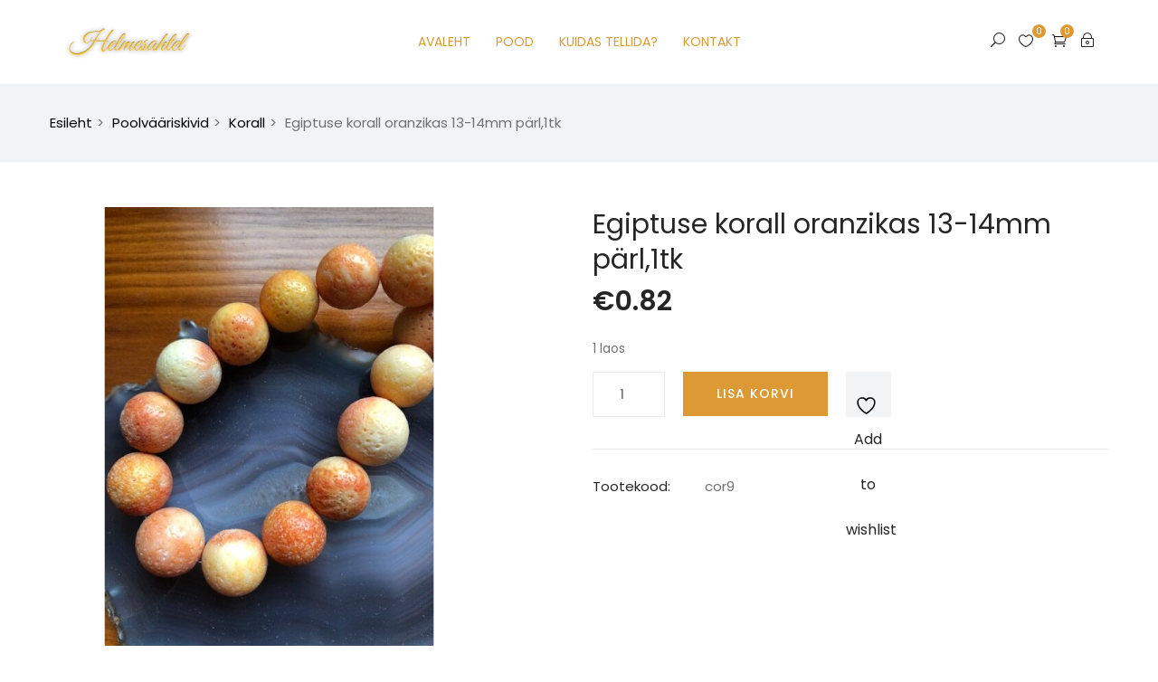

--- FILE ---
content_type: text/html; charset=UTF-8
request_url: https://helmesahtel.eu/toode/egiptuse-korallkee-oranzikas-13-14mm-parlitega-47cm/
body_size: 22701
content:
<!DOCTYPE html>
<html lang="et" class="no-js">
<head>
	<meta charset="UTF-8">
	<meta name="viewport" content="width=device-width">
	<link rel="profile" href="https://gmpg.org/xfn/11">
	<link rel="pingback" href="https://helmesahtel.eu/xmlrpc.php">
	
					<script>document.documentElement.className = document.documentElement.className + ' yes-js js_active js'</script>
			<title>Egiptuse korall oranzikas 13-14mm pärl,1tk &#8211; Helmesahtel</title>
<meta name='robots' content='max-image-preview:large' />
<script>window._wca = window._wca || [];</script>
<link rel='dns-prefetch' href='//maps.google.com' />
<link rel='dns-prefetch' href='//stats.wp.com' />
<link rel='dns-prefetch' href='//fonts.googleapis.com' />
<link rel="alternate" type="application/rss+xml" title="Helmesahtel &raquo; RSS" href="https://helmesahtel.eu/feed/" />
<link rel="alternate" title="oEmbed (JSON)" type="application/json+oembed" href="https://helmesahtel.eu/wp-json/oembed/1.0/embed?url=https%3A%2F%2Fhelmesahtel.eu%2Ftoode%2Fegiptuse-korallkee-oranzikas-13-14mm-parlitega-47cm%2F" />
<link rel="alternate" title="oEmbed (XML)" type="text/xml+oembed" href="https://helmesahtel.eu/wp-json/oembed/1.0/embed?url=https%3A%2F%2Fhelmesahtel.eu%2Ftoode%2Fegiptuse-korallkee-oranzikas-13-14mm-parlitega-47cm%2F&#038;format=xml" />
<style id='wp-img-auto-sizes-contain-inline-css' type='text/css'>
img:is([sizes=auto i],[sizes^="auto," i]){contain-intrinsic-size:3000px 1500px}
/*# sourceURL=wp-img-auto-sizes-contain-inline-css */
</style>
<link rel='stylesheet' id='instock_email_alert_css-css' href='https://helmesahtel.eu/wp-content/plugins/instock-email-alert-for-woocommerce/css/instock-email-alert.css?ver=6.9' type='text/css' media='all' />
<style id='wp-emoji-styles-inline-css' type='text/css'>

	img.wp-smiley, img.emoji {
		display: inline !important;
		border: none !important;
		box-shadow: none !important;
		height: 1em !important;
		width: 1em !important;
		margin: 0 0.07em !important;
		vertical-align: -0.1em !important;
		background: none !important;
		padding: 0 !important;
	}
/*# sourceURL=wp-emoji-styles-inline-css */
</style>
<link rel='stylesheet' id='wp-block-library-css' href='https://helmesahtel.eu/wp-includes/css/dist/block-library/style.min.css?ver=6.9' type='text/css' media='all' />
<style id='global-styles-inline-css' type='text/css'>
:root{--wp--preset--aspect-ratio--square: 1;--wp--preset--aspect-ratio--4-3: 4/3;--wp--preset--aspect-ratio--3-4: 3/4;--wp--preset--aspect-ratio--3-2: 3/2;--wp--preset--aspect-ratio--2-3: 2/3;--wp--preset--aspect-ratio--16-9: 16/9;--wp--preset--aspect-ratio--9-16: 9/16;--wp--preset--color--black: #000000;--wp--preset--color--cyan-bluish-gray: #abb8c3;--wp--preset--color--white: #ffffff;--wp--preset--color--pale-pink: #f78da7;--wp--preset--color--vivid-red: #cf2e2e;--wp--preset--color--luminous-vivid-orange: #ff6900;--wp--preset--color--luminous-vivid-amber: #fcb900;--wp--preset--color--light-green-cyan: #7bdcb5;--wp--preset--color--vivid-green-cyan: #00d084;--wp--preset--color--pale-cyan-blue: #8ed1fc;--wp--preset--color--vivid-cyan-blue: #0693e3;--wp--preset--color--vivid-purple: #9b51e0;--wp--preset--gradient--vivid-cyan-blue-to-vivid-purple: linear-gradient(135deg,rgb(6,147,227) 0%,rgb(155,81,224) 100%);--wp--preset--gradient--light-green-cyan-to-vivid-green-cyan: linear-gradient(135deg,rgb(122,220,180) 0%,rgb(0,208,130) 100%);--wp--preset--gradient--luminous-vivid-amber-to-luminous-vivid-orange: linear-gradient(135deg,rgb(252,185,0) 0%,rgb(255,105,0) 100%);--wp--preset--gradient--luminous-vivid-orange-to-vivid-red: linear-gradient(135deg,rgb(255,105,0) 0%,rgb(207,46,46) 100%);--wp--preset--gradient--very-light-gray-to-cyan-bluish-gray: linear-gradient(135deg,rgb(238,238,238) 0%,rgb(169,184,195) 100%);--wp--preset--gradient--cool-to-warm-spectrum: linear-gradient(135deg,rgb(74,234,220) 0%,rgb(151,120,209) 20%,rgb(207,42,186) 40%,rgb(238,44,130) 60%,rgb(251,105,98) 80%,rgb(254,248,76) 100%);--wp--preset--gradient--blush-light-purple: linear-gradient(135deg,rgb(255,206,236) 0%,rgb(152,150,240) 100%);--wp--preset--gradient--blush-bordeaux: linear-gradient(135deg,rgb(254,205,165) 0%,rgb(254,45,45) 50%,rgb(107,0,62) 100%);--wp--preset--gradient--luminous-dusk: linear-gradient(135deg,rgb(255,203,112) 0%,rgb(199,81,192) 50%,rgb(65,88,208) 100%);--wp--preset--gradient--pale-ocean: linear-gradient(135deg,rgb(255,245,203) 0%,rgb(182,227,212) 50%,rgb(51,167,181) 100%);--wp--preset--gradient--electric-grass: linear-gradient(135deg,rgb(202,248,128) 0%,rgb(113,206,126) 100%);--wp--preset--gradient--midnight: linear-gradient(135deg,rgb(2,3,129) 0%,rgb(40,116,252) 100%);--wp--preset--font-size--small: 13px;--wp--preset--font-size--medium: 20px;--wp--preset--font-size--large: 36px;--wp--preset--font-size--x-large: 42px;--wp--preset--spacing--20: 0.44rem;--wp--preset--spacing--30: 0.67rem;--wp--preset--spacing--40: 1rem;--wp--preset--spacing--50: 1.5rem;--wp--preset--spacing--60: 2.25rem;--wp--preset--spacing--70: 3.38rem;--wp--preset--spacing--80: 5.06rem;--wp--preset--shadow--natural: 6px 6px 9px rgba(0, 0, 0, 0.2);--wp--preset--shadow--deep: 12px 12px 50px rgba(0, 0, 0, 0.4);--wp--preset--shadow--sharp: 6px 6px 0px rgba(0, 0, 0, 0.2);--wp--preset--shadow--outlined: 6px 6px 0px -3px rgb(255, 255, 255), 6px 6px rgb(0, 0, 0);--wp--preset--shadow--crisp: 6px 6px 0px rgb(0, 0, 0);}:where(.is-layout-flex){gap: 0.5em;}:where(.is-layout-grid){gap: 0.5em;}body .is-layout-flex{display: flex;}.is-layout-flex{flex-wrap: wrap;align-items: center;}.is-layout-flex > :is(*, div){margin: 0;}body .is-layout-grid{display: grid;}.is-layout-grid > :is(*, div){margin: 0;}:where(.wp-block-columns.is-layout-flex){gap: 2em;}:where(.wp-block-columns.is-layout-grid){gap: 2em;}:where(.wp-block-post-template.is-layout-flex){gap: 1.25em;}:where(.wp-block-post-template.is-layout-grid){gap: 1.25em;}.has-black-color{color: var(--wp--preset--color--black) !important;}.has-cyan-bluish-gray-color{color: var(--wp--preset--color--cyan-bluish-gray) !important;}.has-white-color{color: var(--wp--preset--color--white) !important;}.has-pale-pink-color{color: var(--wp--preset--color--pale-pink) !important;}.has-vivid-red-color{color: var(--wp--preset--color--vivid-red) !important;}.has-luminous-vivid-orange-color{color: var(--wp--preset--color--luminous-vivid-orange) !important;}.has-luminous-vivid-amber-color{color: var(--wp--preset--color--luminous-vivid-amber) !important;}.has-light-green-cyan-color{color: var(--wp--preset--color--light-green-cyan) !important;}.has-vivid-green-cyan-color{color: var(--wp--preset--color--vivid-green-cyan) !important;}.has-pale-cyan-blue-color{color: var(--wp--preset--color--pale-cyan-blue) !important;}.has-vivid-cyan-blue-color{color: var(--wp--preset--color--vivid-cyan-blue) !important;}.has-vivid-purple-color{color: var(--wp--preset--color--vivid-purple) !important;}.has-black-background-color{background-color: var(--wp--preset--color--black) !important;}.has-cyan-bluish-gray-background-color{background-color: var(--wp--preset--color--cyan-bluish-gray) !important;}.has-white-background-color{background-color: var(--wp--preset--color--white) !important;}.has-pale-pink-background-color{background-color: var(--wp--preset--color--pale-pink) !important;}.has-vivid-red-background-color{background-color: var(--wp--preset--color--vivid-red) !important;}.has-luminous-vivid-orange-background-color{background-color: var(--wp--preset--color--luminous-vivid-orange) !important;}.has-luminous-vivid-amber-background-color{background-color: var(--wp--preset--color--luminous-vivid-amber) !important;}.has-light-green-cyan-background-color{background-color: var(--wp--preset--color--light-green-cyan) !important;}.has-vivid-green-cyan-background-color{background-color: var(--wp--preset--color--vivid-green-cyan) !important;}.has-pale-cyan-blue-background-color{background-color: var(--wp--preset--color--pale-cyan-blue) !important;}.has-vivid-cyan-blue-background-color{background-color: var(--wp--preset--color--vivid-cyan-blue) !important;}.has-vivid-purple-background-color{background-color: var(--wp--preset--color--vivid-purple) !important;}.has-black-border-color{border-color: var(--wp--preset--color--black) !important;}.has-cyan-bluish-gray-border-color{border-color: var(--wp--preset--color--cyan-bluish-gray) !important;}.has-white-border-color{border-color: var(--wp--preset--color--white) !important;}.has-pale-pink-border-color{border-color: var(--wp--preset--color--pale-pink) !important;}.has-vivid-red-border-color{border-color: var(--wp--preset--color--vivid-red) !important;}.has-luminous-vivid-orange-border-color{border-color: var(--wp--preset--color--luminous-vivid-orange) !important;}.has-luminous-vivid-amber-border-color{border-color: var(--wp--preset--color--luminous-vivid-amber) !important;}.has-light-green-cyan-border-color{border-color: var(--wp--preset--color--light-green-cyan) !important;}.has-vivid-green-cyan-border-color{border-color: var(--wp--preset--color--vivid-green-cyan) !important;}.has-pale-cyan-blue-border-color{border-color: var(--wp--preset--color--pale-cyan-blue) !important;}.has-vivid-cyan-blue-border-color{border-color: var(--wp--preset--color--vivid-cyan-blue) !important;}.has-vivid-purple-border-color{border-color: var(--wp--preset--color--vivid-purple) !important;}.has-vivid-cyan-blue-to-vivid-purple-gradient-background{background: var(--wp--preset--gradient--vivid-cyan-blue-to-vivid-purple) !important;}.has-light-green-cyan-to-vivid-green-cyan-gradient-background{background: var(--wp--preset--gradient--light-green-cyan-to-vivid-green-cyan) !important;}.has-luminous-vivid-amber-to-luminous-vivid-orange-gradient-background{background: var(--wp--preset--gradient--luminous-vivid-amber-to-luminous-vivid-orange) !important;}.has-luminous-vivid-orange-to-vivid-red-gradient-background{background: var(--wp--preset--gradient--luminous-vivid-orange-to-vivid-red) !important;}.has-very-light-gray-to-cyan-bluish-gray-gradient-background{background: var(--wp--preset--gradient--very-light-gray-to-cyan-bluish-gray) !important;}.has-cool-to-warm-spectrum-gradient-background{background: var(--wp--preset--gradient--cool-to-warm-spectrum) !important;}.has-blush-light-purple-gradient-background{background: var(--wp--preset--gradient--blush-light-purple) !important;}.has-blush-bordeaux-gradient-background{background: var(--wp--preset--gradient--blush-bordeaux) !important;}.has-luminous-dusk-gradient-background{background: var(--wp--preset--gradient--luminous-dusk) !important;}.has-pale-ocean-gradient-background{background: var(--wp--preset--gradient--pale-ocean) !important;}.has-electric-grass-gradient-background{background: var(--wp--preset--gradient--electric-grass) !important;}.has-midnight-gradient-background{background: var(--wp--preset--gradient--midnight) !important;}.has-small-font-size{font-size: var(--wp--preset--font-size--small) !important;}.has-medium-font-size{font-size: var(--wp--preset--font-size--medium) !important;}.has-large-font-size{font-size: var(--wp--preset--font-size--large) !important;}.has-x-large-font-size{font-size: var(--wp--preset--font-size--x-large) !important;}
/*# sourceURL=global-styles-inline-css */
</style>

<style id='classic-theme-styles-inline-css' type='text/css'>
/*! This file is auto-generated */
.wp-block-button__link{color:#fff;background-color:#32373c;border-radius:9999px;box-shadow:none;text-decoration:none;padding:calc(.667em + 2px) calc(1.333em + 2px);font-size:1.125em}.wp-block-file__button{background:#32373c;color:#fff;text-decoration:none}
/*# sourceURL=/wp-includes/css/classic-themes.min.css */
</style>
<link rel='stylesheet' id='contact-form-7-css' href='https://helmesahtel.eu/wp-content/plugins/contact-form-7/includes/css/styles.css?ver=6.1.4' type='text/css' media='all' />
<link rel='stylesheet' id='email-subscribers-css' href='https://helmesahtel.eu/wp-content/plugins/email-subscribers/lite/public/css/email-subscribers-public.css?ver=5.9.12' type='text/css' media='all' />
<link rel='stylesheet' id='WQFSP_style-css' href='https://helmesahtel.eu/wp-content/plugins/quantity-field-on-shop-page-for-woocommerce/css/style.css?ver=6.9' type='text/css' media='all' />
<link rel='stylesheet' id='photoswipe-css' href='https://helmesahtel.eu/wp-content/plugins/woocommerce/assets/css/photoswipe/photoswipe.min.css?ver=10.4.3' type='text/css' media='all' />
<link rel='stylesheet' id='photoswipe-default-skin-css' href='https://helmesahtel.eu/wp-content/plugins/woocommerce/assets/css/photoswipe/default-skin/default-skin.min.css?ver=10.4.3' type='text/css' media='all' />
<link rel='stylesheet' id='woocommerce-layout-css' href='https://helmesahtel.eu/wp-content/plugins/woocommerce/assets/css/woocommerce-layout.css?ver=10.4.3' type='text/css' media='all' />
<style id='woocommerce-layout-inline-css' type='text/css'>

	.infinite-scroll .woocommerce-pagination {
		display: none;
	}
/*# sourceURL=woocommerce-layout-inline-css */
</style>
<link rel='stylesheet' id='woocommerce-smallscreen-css' href='https://helmesahtel.eu/wp-content/plugins/woocommerce/assets/css/woocommerce-smallscreen.css?ver=10.4.3' type='text/css' media='only screen and (max-width: 768px)' />
<link rel='stylesheet' id='woocommerce-general-css' href='https://helmesahtel.eu/wp-content/plugins/woocommerce/assets/css/woocommerce.css?ver=10.4.3' type='text/css' media='all' />
<style id='woocommerce-inline-inline-css' type='text/css'>
.woocommerce form .form-row .required { visibility: visible; }
/*# sourceURL=woocommerce-inline-inline-css */
</style>
<link rel='stylesheet' id='montonio-style-css' href='https://helmesahtel.eu/wp-content/plugins/montonio-for-woocommerce/assets/css/montonio-style.css?ver=9.3.1' type='text/css' media='all' />
<link rel='stylesheet' id='jquery-selectBox-css' href='https://helmesahtel.eu/wp-content/plugins/yith-woocommerce-wishlist/assets/css/jquery.selectBox.css?ver=1.2.0' type='text/css' media='all' />
<link rel='stylesheet' id='woocommerce_prettyPhoto_css-css' href='//helmesahtel.eu/wp-content/plugins/woocommerce/assets/css/prettyPhoto.css?ver=3.1.6' type='text/css' media='all' />
<link rel='stylesheet' id='yith-wcwl-main-css' href='https://helmesahtel.eu/wp-content/plugins/yith-woocommerce-wishlist/assets/css/style.css?ver=4.11.0' type='text/css' media='all' />
<style id='yith-wcwl-main-inline-css' type='text/css'>
 :root { --rounded-corners-radius: 16px; --add-to-cart-rounded-corners-radius: 16px; --color-headers-background: #F4F4F4; --feedback-duration: 3s } 
 :root { --rounded-corners-radius: 16px; --add-to-cart-rounded-corners-radius: 16px; --color-headers-background: #F4F4F4; --feedback-duration: 3s } 
/*# sourceURL=yith-wcwl-main-inline-css */
</style>
<link rel='stylesheet' id='famita-theme-fonts-css' href='https://fonts.googleapis.com/css?family=Poppins:300,300i,400,400i,500,600,700,800|Lora:400,400i,700,700i&#038;subset=latin%2Clatin-ext' type='text/css' media='all' />
<link rel='stylesheet' id='newsletter-css' href='https://helmesahtel.eu/wp-content/plugins/newsletter/style.css?ver=9.1.0' type='text/css' media='all' />
<link rel='stylesheet' id='tawcvs-frontend-css' href='https://helmesahtel.eu/wp-content/plugins/variation-swatches-for-woocommerce/assets/css/frontend.css?ver=2.2.5' type='text/css' media='all' />
<link rel='stylesheet' id='famita-woocommerce-css' href='https://helmesahtel.eu/wp-content/themes/famita/css/woocommerce.css?ver=1.40' type='text/css' media='all' />
<link rel='stylesheet' id='font-awesome-css' href='https://helmesahtel.eu/wp-content/plugins/yith-woocommerce-wishlist/plugin-fw/assets/fonts/font-awesome/font-awesome.min.css?ver=4.7.0' type='text/css' media='all' />
<style id='font-awesome-inline-css' type='text/css'>
[data-font="FontAwesome"]:before {font-family: 'FontAwesome' !important;content: attr(data-icon) !important;speak: none !important;font-weight: normal !important;font-variant: normal !important;text-transform: none !important;line-height: 1 !important;font-style: normal !important;-webkit-font-smoothing: antialiased !important;-moz-osx-font-smoothing: grayscale !important;}
/*# sourceURL=font-awesome-inline-css */
</style>
<link rel='stylesheet' id='font-themify-css' href='https://helmesahtel.eu/wp-content/themes/famita/css/themify-icons.css?ver=1.0.0' type='text/css' media='all' />
<link rel='stylesheet' id='font-eleganticon-css' href='https://helmesahtel.eu/wp-content/themes/famita/css/eleganticon-style.css?ver=1.0.0' type='text/css' media='all' />
<link rel='stylesheet' id='animate-css' href='https://helmesahtel.eu/wp-content/themes/famita/css/animate.css?ver=3.6.0' type='text/css' media='all' />
<link rel='stylesheet' id='bootstrap-css' href='https://helmesahtel.eu/wp-content/themes/famita/css/bootstrap.css?ver=3.2.0' type='text/css' media='all' />
<link rel='stylesheet' id='slick-css' href='https://helmesahtel.eu/wp-content/themes/famita/css/slick.css?ver=1.8.0' type='text/css' media='all' />
<link rel='stylesheet' id='magnific-popup-css' href='https://helmesahtel.eu/wp-content/themes/famita/js/magnific/magnific-popup.css?ver=1.1.0' type='text/css' media='all' />
<link rel='stylesheet' id='perfect-scrollbar-css' href='https://helmesahtel.eu/wp-content/themes/famita/css/perfect-scrollbar.css?ver=0.6.12' type='text/css' media='all' />
<link rel='stylesheet' id='famita-template-css' href='https://helmesahtel.eu/wp-content/themes/famita/css/template.css?ver=3.2' type='text/css' media='all' />
<style id='famita-template-inline-css' type='text/css'>
.vc_custom_1527521695949{margin-top: 0px !important;margin-bottom: 1px !important;}.vc_custom_1588432036530{margin-top: 0px !important;margin-bottom: 15px !important;}.vc_custom_1588431936453{margin-top: 0px !important;margin-bottom: 22px !important;}.vc_custom_1588511923873{margin-bottom: 0px !important;}.vc_custom_1593368415146{margin-bottom: 15px !important;}
/* Second Font *//* seting background main */.widget-social .social a:hover, .widget-social .social a:active,.wishlist-icon .count, .mini-cart .count,.tab-product.nav-tabs > li > a::before,.widget-banner-item:hover .btn-readmore::before, .widget-banner-item:active .btn-readmore::before,.bg-theme{background-color: #dd9933 ;}/* setting color*/.widget_meta ul li:hover > a, .widget_archive ul li:hover > a, .widget_recent_entries ul li:hover > a, .widget_categories ul li:hover > a,.product-block.grid .name a:hover, .product-block.grid .name a:active,.widget-instagram .userinstagram,.widget-action .title strong,.product-block.grid .yith-wcwl-add-to-wishlist a:not(.add_to_wishlist),.product-block.grid .compare.added,.product-block.grid .groups-button .add-cart .added_to_cart,.feature-box-inner .fbox-icon,.widget-banner-item:hover .btn-readmore, .widget-banner-item:active .btn-readmore,.tab-product.nav-tabs > li:hover > a,.tab-product.nav-tabs > li.active > a,a:hover,a:active,a:focus,.btn-link{color: #dd9933;}/* setting border color*/.widget-social .social a:hover, .widget-social .social a:active,.widget-banner-item:hover .link-img::before, .widget-banner-item:active .link-img::before,.border-theme{border-color: #dd9933 !important;}.tabs-v1 .nav-tabs li:focus > a:focus, .tabs-v1 .nav-tabs li:focus > a:hover, .tabs-v1 .nav-tabs li:focus > a, .tabs-v1 .nav-tabs li:hover > a:focus, .tabs-v1 .nav-tabs li:hover > a:hover, .tabs-v1 .nav-tabs li:hover > a, .tabs-v1 .nav-tabs li.active > a:focus, .tabs-v1 .nav-tabs li.active > a:hover, .tabs-v1 .nav-tabs li.active > a,.text-theme{color: #dd9933 !important;}/* check button color */.btn-theme.btn-outline{color: #dd9933;}/* check second background color */table.woosc_table .add-cart a,.woosw-actions #woosw_copy_btn,table.woosw-items .add-cart a,.viewmore-products-btn, .woocommerce .return-to-shop .button, .woocommerce .track_order .button, .woocommerce #respond input#submit, .woocommerce div.product form.cart .button, .wcv-form [type="submit"],.comment-list .comment-reply-link,.add-fix-top,.btn-theme{background-color: #dd9933;}/* check second border color */table.woosc_table .add-cart a,.woosw-actions #woosw_copy_btn,table.woosw-items .add-cart a,.viewmore-products-btn, .woocommerce .return-to-shop .button, .woocommerce .track_order .button, .woocommerce #respond input#submit, .woocommerce div.product form.cart .button, .wcv-form [type="submit"],.btn-outline.btn-theme,.btn-theme{border-color: #dd9933;}.text-theme-second{color: #dd9933;}/* check second background color */.product-block .woosc-btn:hover,.product-block .woosc-btn:focus,.product-block .woosc-added,.details-product .information .woosc-btn:hover,.details-product .information .woosc-btn:focus,.details-product .information .woosc-added,table.woosc_table .add-cart a:hover,table.woosc_table .add-cart a:focus,.details-product .information .woosw-btn:hover,.details-product .information .woosw-btn:focus,.details-product .information .woosw-added,.woosw-actions #woosw_copy_btn:hover,.woosw-actions #woosw_copy_btn:focus,table.woosw-items .add-cart a:hover,table.woosw-items .add-cart a:focus,.product-block .woosw-btn:hover,.product-block .woosw-btn:focus,.product-block .woosw-added,.product-block.grid .yith-wcwl-add-to-wishlist a:hover,.product-block.grid .compare:hover, .product-block.grid .compare:active,.viewmore-products-btn:hover, .woocommerce .return-to-shop .button:hover, .woocommerce .track_order .button:hover, .woocommerce #respond input#submit:hover, .woocommerce div.product form.cart .button:hover, .wcv-form [type="submit"]:hover, .viewmore-products-btn:focus, .woocommerce .return-to-shop .button:focus, .woocommerce .track_order .button:focus, .woocommerce #respond input#submit:focus, .woocommerce div.product form.cart .button:focus, .wcv-form [type="submit"]:focus, .viewmore-products-btn:active, .woocommerce .return-to-shop .button:active, .woocommerce .track_order .button:active, .woocommerce #respond input#submit:active, .woocommerce div.product form.cart .button:active, .wcv-form [type="submit"]:active, .active.viewmore-products-btn, .woocommerce .return-to-shop .active.button, .woocommerce .track_order .active.button, .woocommerce #respond input.active#submit, .woocommerce div.product form.cart .active.button, .wcv-form .active[type="submit"], .open > .btn-theme.dropdown-toggle, .open > .dropdown-toggle.viewmore-products-btn, .woocommerce .return-to-shop .open > .dropdown-toggle.button, .woocommerce .track_order .open > .dropdown-toggle.button, .woocommerce #respond .open > input.dropdown-toggle#submit, .woocommerce div.product form.cart .open > .dropdown-toggle.button, .wcv-form .open > .dropdown-toggle[type="submit"],.comment-list .comment-reply-link:hover,.comment-list .comment-reply-link:active,.add-fix-top:focus, .add-fix-top:active, .add-fix-top:hover,.btn-theme.btn-outline:hover, .btn-outline.viewmore-products-btn:hover, .btn-theme.btn-outline:active, .btn-outline.viewmore-products-btn:active,.btn-theme:hover, .btn-theme:focus, .btn-theme:active, .btn-theme.active, .open > .btn-theme.dropdown-toggle,.product-block.grid .groups-button .add-cart .added_to_cart:hover, .product-block.grid .groups-button .add-cart .added_to_cart:active, .product-block.grid .groups-button .add-cart .button:hover, .product-block.grid .groups-button .add-cart .button:active{background-color: #dd9933;}table.woosc_table .add-cart a:hover,table.woosc_table .add-cart a:focus,.woosw-actions #woosw_copy_btn:hover,.woosw-actions #woosw_copy_btn:focus,table.woosw-items .add-cart a:hover,table.woosw-items .add-cart a:focus,.viewmore-products-btn:hover, .woocommerce .return-to-shop .button:hover, .woocommerce .track_order .button:hover, .woocommerce #respond input#submit:hover, .woocommerce div.product form.cart .button:hover, .wcv-form [type="submit"]:hover, .viewmore-products-btn:focus, .woocommerce .return-to-shop .button:focus, .woocommerce .track_order .button:focus, .woocommerce #respond input#submit:focus, .woocommerce div.product form.cart .button:focus, .wcv-form [type="submit"]:focus, .viewmore-products-btn:active, .woocommerce .return-to-shop .button:active, .woocommerce .track_order .button:active, .woocommerce #respond input#submit:active, .woocommerce div.product form.cart .button:active, .wcv-form [type="submit"]:active, .active.viewmore-products-btn, .woocommerce .return-to-shop .active.button, .woocommerce .track_order .active.button, .woocommerce #respond input.active#submit, .woocommerce div.product form.cart .active.button, .wcv-form .active[type="submit"], .open > .btn-theme.dropdown-toggle, .open > .dropdown-toggle.viewmore-products-btn, .woocommerce .return-to-shop .open > .dropdown-toggle.button, .woocommerce .track_order .open > .dropdown-toggle.button, .woocommerce #respond .open > input.dropdown-toggle#submit, .woocommerce div.product form.cart .open > .dropdown-toggle.button, .wcv-form .open > .dropdown-toggle[type="submit"],.btn-theme.btn-outline:hover, .btn-outline.viewmore-products-btn:hover, .btn-theme.btn-outline:active, .btn-outline.viewmore-products-btn:active,.btn-theme:hover, .btn-theme:focus, .btn-theme:active, .btn-theme.active,.product-block.grid .groups-button .add-cart .added_to_cart:hover, .product-block.grid .groups-button .add-cart .added_to_cart:active, .product-block.grid .groups-button .add-cart .button:hover, .product-block.grid .groups-button .add-cart .button:active{border-color: #dd9933;}/***************************************************************//* Top Bar *****************************************************//***************************************************************//* Top Bar Backgound */#apus-topbar {}/* Top Bar Color *//* Top Bar Link Color *//***************************************************************//* Header *****************************************************//***************************************************************//* Header Backgound */#apus-header .sticky-header,#apus-header .header-inner,#apus-header {}/* Header Color *//* Header Link Color *//* Header Link Color Active *//* Menu Link Color */.navbar-nav.megamenu .dropdown-menu li > a,.navbar-nav.megamenu > li > a{color: #dd9933 !important;}/* Menu Link Color Active */.navbar-nav.megamenu .dropdown-menu li > a:hover, .navbar-nav.megamenu .dropdown-menu li > a:active,.navbar-nav.megamenu > li:hover > a,.navbar-nav.megamenu > li.active > a,.navbar-nav.megamenu > li > a:hover,.navbar-nav.megamenu > li > a:active,.dark-menu-sidebar .navbar-offcanvas .navbar-nav li:hover > .icon-toggle, .dark-menu-sidebar .navbar-offcanvas .navbar-nav li:hover > a, .dark-menu-sidebar .navbar-offcanvas .navbar-nav li.active > .icon-toggle, .dark-menu-sidebar .navbar-offcanvas .navbar-nav li.active > a{color: #dd9933 !important;}.navbar-nav.megamenu > li > a::before{background-color: #dd9933 !important;}/***************************************************************//* Main Content *****************************************************//***************************************************************//*  Backgound */#apus-main-content {}/* main_content Color *//* main_content Link Color */#apus-main-content a:not([class]) {color: #000000;}/* main_content Link Color Hover*//***************************************************************//* Footer *****************************************************//***************************************************************//* Footer Backgound */#apus-footer {}/* Footer Heading Color*//* Footer Color *//* Footer Link Color *//* Footer Link Color Hover*//***************************************************************//* Copyright *****************************************************//***************************************************************//* Copyright Backgound */.apus-copyright {}/* Footer Color *//* Footer Link Color *//* Footer Link Color Hover*//* Woocommerce Breadcrumbs */
/*# sourceURL=famita-template-inline-css */
</style>
<link rel='stylesheet' id='famita-style-css' href='https://helmesahtel.eu/wp-content/themes/famita/style.css?ver=3.2' type='text/css' media='all' />
<script type="text/template" id="tmpl-variation-template">
	<div class="woocommerce-variation-description">{{{ data.variation.variation_description }}}</div>
	<div class="woocommerce-variation-price">{{{ data.variation.price_html }}}</div>
	<div class="woocommerce-variation-availability">{{{ data.variation.availability_html }}}</div>
</script>
<script type="text/template" id="tmpl-unavailable-variation-template">
	<p role="alert">Vabandame, see toode ei ole saadaval. Palun proovi teistsugust kombinatsiooni.</p>
</script>
<script type="text/javascript" src="https://helmesahtel.eu/wp-includes/js/jquery/jquery.min.js?ver=3.7.1" id="jquery-core-js"></script>
<script type="text/javascript" src="https://helmesahtel.eu/wp-includes/js/jquery/jquery-migrate.min.js?ver=3.4.1" id="jquery-migrate-js"></script>
<script type="text/javascript" src="https://helmesahtel.eu/wp-content/plugins/woocommerce-eabi-postoffice/js/jquery.cascadingdropdown.js?ver=6.9" id="jquery-cascadingdropdown-js"></script>
<script type="text/javascript" src="https://helmesahtel.eu/wp-content/plugins/woocommerce-eabi-postoffice/js/eabi.cascadingdropdown.js?ver=6.9" id="eabi-cascadingdropdown-js"></script>
<script type="text/javascript" src="https://helmesahtel.eu/wp-content/themes/famita/js/SmoothScroll.js?ver=1" id="SmoothScroll-js"></script>
<script type="text/javascript" src="https://helmesahtel.eu/wp-content/plugins/woocommerce/assets/js/jquery-blockui/jquery.blockUI.min.js?ver=2.7.0-wc.10.4.3" id="wc-jquery-blockui-js" data-wp-strategy="defer"></script>
<script type="text/javascript" id="wc-add-to-cart-js-extra">
/* <![CDATA[ */
var wc_add_to_cart_params = {"ajax_url":"/wp-admin/admin-ajax.php","wc_ajax_url":"/?wc-ajax=%%endpoint%%","i18n_view_cart":"Ostukorvi","cart_url":"https://helmesahtel.eu/ostukorv/","is_cart":"","cart_redirect_after_add":"no"};
//# sourceURL=wc-add-to-cart-js-extra
/* ]]> */
</script>
<script type="text/javascript" src="https://helmesahtel.eu/wp-content/plugins/woocommerce/assets/js/frontend/add-to-cart.min.js?ver=10.4.3" id="wc-add-to-cart-js" data-wp-strategy="defer"></script>
<script type="text/javascript" src="https://helmesahtel.eu/wp-content/plugins/woocommerce/assets/js/zoom/jquery.zoom.min.js?ver=1.7.21-wc.10.4.3" id="wc-zoom-js" defer="defer" data-wp-strategy="defer"></script>
<script type="text/javascript" src="https://helmesahtel.eu/wp-content/plugins/woocommerce/assets/js/flexslider/jquery.flexslider.min.js?ver=2.7.2-wc.10.4.3" id="wc-flexslider-js" defer="defer" data-wp-strategy="defer"></script>
<script type="text/javascript" src="https://helmesahtel.eu/wp-content/plugins/woocommerce/assets/js/photoswipe/photoswipe.min.js?ver=4.1.1-wc.10.4.3" id="wc-photoswipe-js" defer="defer" data-wp-strategy="defer"></script>
<script type="text/javascript" src="https://helmesahtel.eu/wp-content/plugins/woocommerce/assets/js/photoswipe/photoswipe-ui-default.min.js?ver=4.1.1-wc.10.4.3" id="wc-photoswipe-ui-default-js" defer="defer" data-wp-strategy="defer"></script>
<script type="text/javascript" id="wc-single-product-js-extra">
/* <![CDATA[ */
var wc_single_product_params = {"i18n_required_rating_text":"Palun vali hinnang","i18n_rating_options":["1 of 5 stars","2 of 5 stars","3 of 5 stars","4 of 5 stars","5 of 5 stars"],"i18n_product_gallery_trigger_text":"View full-screen image gallery","review_rating_required":"yes","flexslider":{"rtl":false,"animation":"slide","smoothHeight":true,"directionNav":false,"controlNav":"thumbnails","slideshow":false,"animationSpeed":500,"animationLoop":false,"allowOneSlide":false},"zoom_enabled":"1","zoom_options":[],"photoswipe_enabled":"1","photoswipe_options":{"shareEl":false,"closeOnScroll":false,"history":false,"hideAnimationDuration":0,"showAnimationDuration":0},"flexslider_enabled":"1"};
//# sourceURL=wc-single-product-js-extra
/* ]]> */
</script>
<script type="text/javascript" src="https://helmesahtel.eu/wp-content/plugins/woocommerce/assets/js/frontend/single-product.min.js?ver=10.4.3" id="wc-single-product-js" defer="defer" data-wp-strategy="defer"></script>
<script type="text/javascript" src="https://helmesahtel.eu/wp-content/plugins/woocommerce/assets/js/js-cookie/js.cookie.min.js?ver=2.1.4-wc.10.4.3" id="wc-js-cookie-js" defer="defer" data-wp-strategy="defer"></script>
<script type="text/javascript" id="woocommerce-js-extra">
/* <![CDATA[ */
var woocommerce_params = {"ajax_url":"/wp-admin/admin-ajax.php","wc_ajax_url":"/?wc-ajax=%%endpoint%%","i18n_password_show":"Show password","i18n_password_hide":"Hide password"};
//# sourceURL=woocommerce-js-extra
/* ]]> */
</script>
<script type="text/javascript" src="https://helmesahtel.eu/wp-content/plugins/woocommerce/assets/js/frontend/woocommerce.min.js?ver=10.4.3" id="woocommerce-js" defer="defer" data-wp-strategy="defer"></script>
<script type="text/javascript" src="https://helmesahtel.eu/wp-content/plugins/js_composer/assets/js/vendors/woocommerce-add-to-cart.js?ver=8.7.2" id="vc_woocommerce-add-to-cart-js-js"></script>
<script type="text/javascript" src="//maps.google.com/maps/api/js?key=AIzaSyDOPG0RN8ZR2_okJUfB8A_XacCDTsoY_7E&amp;ver=6.9" id="google-maps-api-js"></script>
<script type="text/javascript" src="https://helmesahtel.eu/wp-includes/js/underscore.min.js?ver=1.13.7" id="underscore-js"></script>
<script type="text/javascript" id="wp-util-js-extra">
/* <![CDATA[ */
var _wpUtilSettings = {"ajax":{"url":"/wp-admin/admin-ajax.php"}};
//# sourceURL=wp-util-js-extra
/* ]]> */
</script>
<script type="text/javascript" src="https://helmesahtel.eu/wp-includes/js/wp-util.min.js?ver=6.9" id="wp-util-js"></script>
<script type="text/javascript" id="wc-add-to-cart-variation-js-extra">
/* <![CDATA[ */
var wc_add_to_cart_variation_params = {"wc_ajax_url":"/?wc-ajax=%%endpoint%%","i18n_no_matching_variations_text":"Vabandame, sinu valikule ei vasta \u00fckski toode. Palun proovi teistsugust kombinatsiooni.","i18n_make_a_selection_text":"Palun vali enne ostukorvi lisamist sellele tootele omadused.","i18n_unavailable_text":"Vabandame, see toode ei ole saadaval. Palun proovi teistsugust kombinatsiooni.","i18n_reset_alert_text":"Your selection has been reset. Please select some product options before adding this product to your cart."};
//# sourceURL=wc-add-to-cart-variation-js-extra
/* ]]> */
</script>
<script type="text/javascript" src="https://helmesahtel.eu/wp-content/plugins/woocommerce/assets/js/frontend/add-to-cart-variation.min.js?ver=10.4.3" id="wc-add-to-cart-variation-js" defer="defer" data-wp-strategy="defer"></script>
<script type="text/javascript" src="https://stats.wp.com/s-202603.js" id="woocommerce-analytics-js" defer="defer" data-wp-strategy="defer"></script>
<script></script><link rel="https://api.w.org/" href="https://helmesahtel.eu/wp-json/" /><link rel="alternate" title="JSON" type="application/json" href="https://helmesahtel.eu/wp-json/wp/v2/product/21865" /><link rel="EditURI" type="application/rsd+xml" title="RSD" href="https://helmesahtel.eu/xmlrpc.php?rsd" />
<link rel="canonical" href="https://helmesahtel.eu/toode/egiptuse-korallkee-oranzikas-13-14mm-parlitega-47cm/" />
<link rel='shortlink' href='https://helmesahtel.eu/?p=21865' />
<script async defer data-domain='helmesahtel.eu' src='https://plausible.io/js/plausible.js'></script><meta name="generator" content="WPML ver:4.8.6 stt:1,15;" />
	<style>img#wpstats{display:none}</style>
			<noscript><style>.woocommerce-product-gallery{ opacity: 1 !important; }</style></noscript>
	<meta name="generator" content="Powered by WPBakery Page Builder - drag and drop page builder for WordPress."/>
<meta name="generator" content="Powered by Slider Revolution 6.6.14 - responsive, Mobile-Friendly Slider Plugin for WordPress with comfortable drag and drop interface." />
<script>function setREVStartSize(e){
			//window.requestAnimationFrame(function() {
				window.RSIW = window.RSIW===undefined ? window.innerWidth : window.RSIW;
				window.RSIH = window.RSIH===undefined ? window.innerHeight : window.RSIH;
				try {
					var pw = document.getElementById(e.c).parentNode.offsetWidth,
						newh;
					pw = pw===0 || isNaN(pw) || (e.l=="fullwidth" || e.layout=="fullwidth") ? window.RSIW : pw;
					e.tabw = e.tabw===undefined ? 0 : parseInt(e.tabw);
					e.thumbw = e.thumbw===undefined ? 0 : parseInt(e.thumbw);
					e.tabh = e.tabh===undefined ? 0 : parseInt(e.tabh);
					e.thumbh = e.thumbh===undefined ? 0 : parseInt(e.thumbh);
					e.tabhide = e.tabhide===undefined ? 0 : parseInt(e.tabhide);
					e.thumbhide = e.thumbhide===undefined ? 0 : parseInt(e.thumbhide);
					e.mh = e.mh===undefined || e.mh=="" || e.mh==="auto" ? 0 : parseInt(e.mh,0);
					if(e.layout==="fullscreen" || e.l==="fullscreen")
						newh = Math.max(e.mh,window.RSIH);
					else{
						e.gw = Array.isArray(e.gw) ? e.gw : [e.gw];
						for (var i in e.rl) if (e.gw[i]===undefined || e.gw[i]===0) e.gw[i] = e.gw[i-1];
						e.gh = e.el===undefined || e.el==="" || (Array.isArray(e.el) && e.el.length==0)? e.gh : e.el;
						e.gh = Array.isArray(e.gh) ? e.gh : [e.gh];
						for (var i in e.rl) if (e.gh[i]===undefined || e.gh[i]===0) e.gh[i] = e.gh[i-1];
											
						var nl = new Array(e.rl.length),
							ix = 0,
							sl;
						e.tabw = e.tabhide>=pw ? 0 : e.tabw;
						e.thumbw = e.thumbhide>=pw ? 0 : e.thumbw;
						e.tabh = e.tabhide>=pw ? 0 : e.tabh;
						e.thumbh = e.thumbhide>=pw ? 0 : e.thumbh;
						for (var i in e.rl) nl[i] = e.rl[i]<window.RSIW ? 0 : e.rl[i];
						sl = nl[0];
						for (var i in nl) if (sl>nl[i] && nl[i]>0) { sl = nl[i]; ix=i;}
						var m = pw>(e.gw[ix]+e.tabw+e.thumbw) ? 1 : (pw-(e.tabw+e.thumbw)) / (e.gw[ix]);
						newh =  (e.gh[ix] * m) + (e.tabh + e.thumbh);
					}
					var el = document.getElementById(e.c);
					if (el!==null && el) el.style.height = newh+"px";
					el = document.getElementById(e.c+"_wrapper");
					if (el!==null && el) {
						el.style.height = newh+"px";
						el.style.display = "block";
					}
				} catch(e){
					console.log("Failure at Presize of Slider:" + e)
				}
			//});
		  };</script>
		<style type="text/css" id="wp-custom-css">
			.product-block.grid .block-inner {
    padding-top: 100%;
}

.product-block .image {
    position: absolute;
		top: 0;
		left: 0;
		min-width: 100%;
		min-height: 100%;
}

.product-block .image img {
		min-height: 100%;
		min-width: 100%;
}

.woocommerce .percent-sale, .woocommerce span.onsale {
		left: auto;
}

.wishlist-title.wishlist-title-with-form h2
{
            display: none !important;
        }

.woocommerce-account .woocommerce-MyAccount-navigation .woocommerce-MyAccount-navigation-link a:before 
{
            background: #dd9933; !important;
        }
background: #19c880;

}
.bo-social-icons {
            display: none !important;
        }

.woocommerce-shipping-methods {
	font-size: 12px !important;
}

.woocommerce table.shop_table tbody th, .woocommerce table.shop_table tfoot td, .woocommerce table.shop_table tfoot th {
    font-weight: 300 !important;
}

.woocommerce-shipping-methods {
	padding-right: 50px !important;
}

#billing_address_2 {
	display: none !important;
}

.search-header{
	overflow: auto !important;
}

.posted_in {
	display: none !important;
}		</style>
		<noscript><style> .wpb_animate_when_almost_visible { opacity: 1; }</style></noscript><link rel='stylesheet' id='wc-blocks-style-css' href='https://helmesahtel.eu/wp-content/plugins/woocommerce/assets/client/blocks/wc-blocks.css?ver=wc-10.4.3' type='text/css' media='all' />
<link rel='stylesheet' id='js_composer_front-css' href='https://helmesahtel.eu/wp-content/plugins/js_composer/assets/css/js_composer.min.css?ver=8.7.2' type='text/css' media='all' />
<link rel='stylesheet' id='rs-plugin-settings-css' href='https://helmesahtel.eu/wp-content/plugins/revslider/public/assets/css/rs6.css?ver=6.6.14' type='text/css' media='all' />
<style id='rs-plugin-settings-inline-css' type='text/css'>
#rs-demo-id {}
/*# sourceURL=rs-plugin-settings-inline-css */
</style>
</head>
<body data-rsssl=1 class="wp-singular product-template-default single single-product postid-21865 wp-embed-responsive wp-theme-famita theme-famita woocommerce woocommerce-page woocommerce-no-js apus-body-loading image-lazy-loading body-footer-mobile v1 wpb-js-composer js-comp-ver-8.7.2 vc_responsive">
	<div class="apus-page-loading">
        <div class="apus-loader-inner" style=""></div>
    </div>
<div id="wrapper-container" class="wrapper-container">

	<div id="apus-mobile-menu" class="apus-offcanvas hidden-lg hidden-md"> 
    <div class="apus-offcanvas-body">
        <div class="offcanvas-head bg-primary">
            <a class="btn-toggle-canvas" data-toggle="offcanvas">
                <i class="ti-close"></i> <span>Sulge</span>
            </a>
        </div>

        <nav class="navbar navbar-offcanvas navbar-static" role="navigation">
            <div class="navbar-collapse navbar-offcanvas-collapse"><ul id="menu-main-menu" class="nav navbar-nav main-mobile-menu"><li id="menu-item-664" class="menu-item-664"><a href="https://helmesahtel.eu/">Avaleht</a></li>
<li id="menu-item-714" class="menu-item-714"><a href="https://helmesahtel.eu/pood/">Pood</a></li>
<li id="menu-item-5456" class="menu-item-5456"><a href="https://helmesahtel.eu/kuidas-tellida/">Kuidas tellida?</a></li>
<li id="menu-item-702" class="menu-item-702"><a href="https://helmesahtel.eu/kontakt/">Kontakt</a></li>
</ul></div>        </nav>
                    <div class="top-menu-mobile">
                                    <div class="navbar-collapse navbar-offcanvas-collapse">
                        <h4 class="title">Minu konto</h4>
                        <nav class="navbar navbar-offcanvas navbar-static" role="navigation">
                            <ul class="nav navbar-nav main-mobile-menu">
                                <li><a class="login register-login-action" data-action="#customer_login" href="https://helmesahtel.eu/minu-konto/" title="Logi sisse">Logi sisse</a></li>
                                <li><a class="register register-login-action" data-action="#customer_register" href="https://helmesahtel.eu/minu-konto/" title="Registreeri">Registreeri</a></li>
                            </ul>
                        </nav>
                    </div>
                            </div>
            </div>
</div>
<div class="over-dark"></div>	<div id="apus-header-mobile" class="header-mobile hidden-lg hidden-md clearfix">    
    <div class="container">
        <div class="row">
            <div class="table-visiable">
                <div class="col-xs-3">
                    <div class="box-left">
                        <button data-toggle="offcanvas" class="btn btn-offcanvas btn-toggle-canvas offcanvas pull-left" type="button">
                            <i class="fa fa-bars"></i>
                        </button>
                    </div>
                </div>
                <div class="col-xs-6 text-center">
                                                                <div class="logo">
                            <a href="https://helmesahtel.eu/" >
                                <img src="https://helmesahtel.eu/wp-content/uploads/2020/05/logo.png" alt="Helmesahtel">
                            </a>
                        </div>
                                    </div>
                
                <div class="col-xs-3">
                                            <div class="box-right pull-right">
                            <!-- Setting -->
                            <div class="top-cart">
                                <div class="apus-topcart">
 	<div class="cart">
        <a class="dropdown-toggle mini-cart" data-toggle="dropdown" aria-expanded="true" role="button" aria-haspopup="true" data-delay="0" href="#" title="View your shopping cart">
            <i class="icon_cart_alt"></i>
            <span class="count">0</span>
        </a>
        <div class="dropdown-menu dropdown-menu-right"><div class="widget_shopping_cart_content">
            <div class="shopping_cart_content">
	<div class="cart_list ">

		
			<p class="total text-theme empty"><strong>Ostukorv on tühi:</strong> <span class="woocommerce-Price-amount amount"><bdi><span class="woocommerce-Price-currencySymbol">&euro;</span>0.00</bdi></span></p>
			<p class="buttons clearfix">
				<a href="https://helmesahtel.eu/pood/" class="btn btn-block btn-primary wc-forward">Jätka ostlemist</a>
			</p>
			</div><!-- end product list -->
	<div class="cart-bottom">
			</div>
</div>
        </div></div>
    </div>
</div>                            </div>
                        </div>
                                                                <div class="pull-right">
                            <a class="wishlist-icon" href="https://helmesahtel.eu/soovilist2/?wishlist-action" title="View Your Wishlist"><i class="icon_heart_alt"></i>
                                                                    <span class="count">0</span>
                                                            </a>
                        </div>
                                    </div>
            </div>
        </div>
    </div>
</div>
	<div class="wrapper-top-cart">
	<div class="overlay-dropdown-menu-right"></div>
	<div class="dropdown-menu-right">
	    <div class="widget_shopping_cart_heading">
	        <h3><i class="icon-arrow-left"></i> My Cart</h3>
	    </div>
	    <div class="widget_shopping_cart_content_wrapper">
	    	<div class="widget_shopping_cart_content">
	            <div class="shopping_cart_content">
	<div class="cart_list ">

		
			<p class="total text-theme empty"><strong>Ostukorv on tühi:</strong> <span class="woocommerce-Price-amount amount"><bdi><span class="woocommerce-Price-currencySymbol">&euro;</span>0.00</bdi></span></p>
			<p class="buttons clearfix">
				<a href="https://helmesahtel.eu/pood/" class="btn btn-block btn-primary wc-forward">Jätka ostlemist</a>
			</p>
			</div><!-- end product list -->
	<div class="cart-bottom">
			</div>
</div>
	        </div>
	    </div>
	</div>
</div>	
		<header id="apus-header" class="apus-header header-v1 hidden-sm hidden-xs" role="banner">
    <div class="main-sticky-header-wrapper">
        <div class="main-sticky-header">
            <div class="header-full header-bottom container-fluid p-relative">
                    <div class="table-visiable">
                        <div class="col-lg-2 col-md-3 w-1730-15">
                            <div class="logo-in-theme ">
                                
    <div class="logo">
        <a href="https://helmesahtel.eu/" >
            <img src="https://helmesahtel.eu/wp-content/uploads/2020/05/logo.png" alt="Helmesahtel">
        </a>
    </div>
                            </div>
                        </div>
                                                <div class="col-lg-8 col-md-6 p-static w-1730-70">
                            <div class="main-menu">
                                <nav data-duration="400" class="hidden-xs hidden-sm apus-megamenu slide animate navbar p-static" role="navigation">
                                <div class="collapse navbar-collapse no-padding"><ul id="primary-menu" class="nav navbar-nav megamenu"><li class="menu-item-664 aligned-left"><a href="https://helmesahtel.eu/">Avaleht</a></li>
<li class="menu-item-714 aligned-left"><a href="https://helmesahtel.eu/pood/">Pood</a></li>
<li class="menu-item-5456 aligned-left"><a href="https://helmesahtel.eu/kuidas-tellida/">Kuidas tellida?</a></li>
<li class="menu-item-702 aligned-left"><a href="https://helmesahtel.eu/kontakt/">Kontakt</a></li>
</ul></div>                                </nav>
                            </div>
                        </div>
                                                <div class="col-lg-2 col-md-3 w-1730-15">
                            <div class="header-right clearfix">
                                <div class="pull-right">
                                                                            <div class="top-wrapper-menu">
                                            <a class="drop-dow"><i class="icon_lock_alt"></i></a>
                                            <div id="header_customer_login" class="header_customer_login">
	<h2 class="title">Logi sisse</h2>
	<form method="post" class="login" role="form">

		
		<p class="form-group form-row form-row-wide">
			<label for="username">Kasutajanimi või e-mail <span class="required">*</span></label>
			<input type="text" class="input-text form-control" name="username" id="username" value="" />
		</p>
		<p class="form-group form-row form-row-wide">
			<label for="password">Parool <span class="required">*</span></label>
			<input class="input-text form-control" type="password" name="password" id="password" />
		</p>

				<div class="form-group form-row">
			<span class="inline">
				<input name="rememberme" type="checkbox" id="rememberme" value="forever" /> Hoia mind meeles			</span>
		</div>
		<div class="form-group form-row">
			<input type="hidden" id="_wpnonce" name="_wpnonce" value="114ef16f52" /><input type="hidden" name="_wp_http_referer" value="/toode/egiptuse-korallkee-oranzikas-13-14mm-parlitega-47cm/" />			
			<input type="submit" class="btn btn-theme btn-block btn-sm" name="login" value="Logi sisse" />
		</div>

		
		<div class="form-group clearfix">
			<ul class="topmenu-menu">
				<li class="lost_password">
					<a href="https://helmesahtel.eu/minu-konto/lost-password/"><i class="fa fa-repeat"></i> Oled unustanud parooli?</a>
				</li>
				<li class="register">
					<a class="register" href="https://helmesahtel.eu/minu-konto/?ac=register" title="Registreeri"><i class="fa fa-user-plus"></i> Registreeri</a>
				</li>
			</ul>
		</div>
	</form>
</div>                                        </div>
                                                                    </div>
                                                                    <div class="pull-right">
                                        <div class="apus-topcart">
 	<div class="cart">
        <a class="dropdown-toggle mini-cart" data-toggle="dropdown" aria-expanded="true" role="button" aria-haspopup="true" data-delay="0" href="#" title="View your shopping cart">
            <i class="icon_cart_alt"></i>
            <span class="count">0</span>
        </a>
        <div class="dropdown-menu dropdown-menu-right"><div class="widget_shopping_cart_content">
            <div class="shopping_cart_content">
	<div class="cart_list ">

		
			<p class="total text-theme empty"><strong>Ostukorv on tühi:</strong> <span class="woocommerce-Price-amount amount"><bdi><span class="woocommerce-Price-currencySymbol">&euro;</span>0.00</bdi></span></p>
			<p class="buttons clearfix">
				<a href="https://helmesahtel.eu/pood/" class="btn btn-block btn-primary wc-forward">Jätka ostlemist</a>
			</p>
			</div><!-- end product list -->
	<div class="cart-bottom">
			</div>
</div>
        </div></div>
    </div>
</div>                                    </div>
                                
                                                                    <div class="pull-right">
                                        <a class="wishlist-icon" href="https://helmesahtel.eu/soovilist2/?wishlist-action" title="View Your Wishlist"><i class="icon_heart_alt"></i>
                                                                                            <span class="count">0</span>
                                                                                    </a>
                                    </div>
                                                                
                                                                    <div class="pull-right">
                                        <a class="btn-search-top"><i class="icon_search"></i></a>
                                    </div>
                                
                            </div>
                        </div>
                    </div>   
            </div>
        </div>
    </div>
</header>
    <div class="search-header">
         	<div class="apus-search-form search-fix clearfix">
		<div class="inner-search">
			<div class="heading-search clearfix">
				<div class="pull-left title-top-search">Otsi toodet...</div>
				<div class="pull-right">
					<span class="close-search-fix"> <i class="ti-close"></i></span>
				</div>
			</div>
			<form action="https://helmesahtel.eu/" method="get">
				<div class="main-search">
					<div class="twitter-typeahead">				  		<input type="text" placeholder="Kirjuta tootenimi..." name="s" class="apus-search form-control  apus-autocompleate-input"/>
					</div>				</div>
				<input type="hidden" name="post_type" value="product" class="post_type" />
			</form>
		</div>
	</div>
    </div>
	<div id="apus-main-content">
<section id="apus-breadscrumb" class="apus-breadscrumb woo-breadcrumb no-title  woo-detail "><div class="container"><div class="wrapper-breads "><div class="wrapper-breads-inner">
        <ol class="breadcrumb" itemprop="breadcrumb"><li><a href="https://helmesahtel.eu">Esileht</a></li><li><a href="https://helmesahtel.eu/tootekategooria/poolvaariskivid/">Poolvääriskivid</a></li><li><a href="https://helmesahtel.eu/tootekategooria/poolvaariskivid/korall/">Korall</a></li><li>Egiptuse korall oranzikas 13-14mm pärl,1tk</li></ol></div></div></div></section>
<section id="main-container" class="layout-detail-product container">
		<div class="row">
		
		<div id="main-content" class="archive-shop col-xs-12 col-md-12 col-sm-12 col-xs-12">

			<div id="primary" class="content-area">
				<div id="content" class="site-content" role="main">

					<div class="woocommerce-notices-wrapper"></div><div id="product-21865" class="details-product product type-product post-21865 status-publish first instock product_cat-korall product_cat-poolvaariskivid has-post-thumbnail taxable shipping-taxable purchasable product-type-simple">
	
	<div class="row top-content">
		<div class="col-md-6 col-lg-5 col-xs-12 left-detail">
			<div class="image-mains thumbnails-bottom">
				<div class="apus-woocommerce-product-gallery-wrapper">
    
	<div class="slick-carousel apus-woocommerce-product-gallery" data-carousel="slick" data-items="1" data-smallmedium="1" data-extrasmall="1" data-pagination="false" data-nav="false" data-slickparent="true">
		<div data-thumb="https://helmesahtel.eu/wp-content/uploads/2020/06/oranz-korall-rotated-410x410.jpg" data-thumb-alt="Egiptuse korall oranzikas 13-14mm pärl,1tk" data-thumb-srcset="https://helmesahtel.eu/wp-content/uploads/2020/06/oranz-korall-rotated-410x410.jpg 410w, https://helmesahtel.eu/wp-content/uploads/2020/06/oranz-korall-rotated-150x150.jpg 150w, https://helmesahtel.eu/wp-content/uploads/2020/06/oranz-korall-rotated-300x300.jpg 300w, https://helmesahtel.eu/wp-content/uploads/2020/06/oranz-korall-rotated-768x768.jpg 768w, https://helmesahtel.eu/wp-content/uploads/2020/06/oranz-korall-rotated-1024x1024.jpg 1024w, https://helmesahtel.eu/wp-content/uploads/2020/06/oranz-korall-rotated-800x800.jpg 800w"  data-thumb-sizes="(max-width: 410px) 100vw, 410px" class="woocommerce-product-gallery__image"><a href="https://helmesahtel.eu/wp-content/uploads/2020/06/oranz-korall-rotated.jpg"><img width="800" height="800" src="https://helmesahtel.eu/wp-content/uploads/2020/06/oranz-korall-rotated-800x800.jpg" class="wp-post-image" alt="Egiptuse korall oranzikas 13-14mm pärl,1tk" data-caption="" data-src="https://helmesahtel.eu/wp-content/uploads/2020/06/oranz-korall-rotated.jpg" data-large_image="https://helmesahtel.eu/wp-content/uploads/2020/06/oranz-korall-rotated.jpg" data-large_image_width="480" data-large_image_height="640" decoding="async" fetchpriority="high" srcset="https://helmesahtel.eu/wp-content/uploads/2020/06/oranz-korall-rotated-800x800.jpg 800w, https://helmesahtel.eu/wp-content/uploads/2020/06/oranz-korall-rotated-150x150.jpg 150w, https://helmesahtel.eu/wp-content/uploads/2020/06/oranz-korall-rotated-300x300.jpg 300w, https://helmesahtel.eu/wp-content/uploads/2020/06/oranz-korall-rotated-768x768.jpg 768w, https://helmesahtel.eu/wp-content/uploads/2020/06/oranz-korall-rotated-1024x1024.jpg 1024w, https://helmesahtel.eu/wp-content/uploads/2020/06/oranz-korall-rotated-410x410.jpg 410w" sizes="(max-width: 800px) 100vw, 800px" /></a></div>	</div>
</div>
			</div>
		</div>
		<div class="col-lg-1 visible-lg"></div>
		<div class="col-md-6 col-lg-6 col-xs-12">
			<div class="information">
				<div class="summary entry-summary ">
					    <div class="top-info-detail clearfix">
    <h1 class="product_title entry-title">Egiptuse korall oranzikas 13-14mm pärl,1tk</h1><p class="price"><span class="woocommerce-Price-amount amount"><bdi><span class="woocommerce-Price-currencySymbol">&euro;</span>0.82</bdi></span></p>
    </div>
    <p class="stock in-stock">1 laos</p>

	
	<form class="cart" action="https://helmesahtel.eu/toode/egiptuse-korallkee-oranzikas-13-14mm-parlitega-47cm/" method="post" enctype='multipart/form-data'>
		
		<div class="quantity">
		<label class="screen-reader-text" for="quantity_696858d89d577">Egiptuse korall oranzikas 13-14mm pärl,1tk kogus</label>
	<input
		type="number"
				id="quantity_696858d89d577"
		class="input-text qty text"
		name="quantity"
		value="1"
		aria-label="Product quantity"
				min="0"
							step="1"
			placeholder=""
			inputmode="numeric"
			autocomplete="off"
			/>
	</div>

		<button type="submit" name="add-to-cart" value="21865" class="single_add_to_cart_button button alt">Lisa korvi</button>

			</form>

	

<div
	class="yith-wcwl-add-to-wishlist add-to-wishlist-21865 yith-wcwl-add-to-wishlist--link-style yith-wcwl-add-to-wishlist--single wishlist-fragment on-first-load"
	data-fragment-ref="21865"
	data-fragment-options="{&quot;base_url&quot;:&quot;&quot;,&quot;product_id&quot;:21865,&quot;parent_product_id&quot;:0,&quot;product_type&quot;:&quot;simple&quot;,&quot;is_single&quot;:true,&quot;in_default_wishlist&quot;:false,&quot;show_view&quot;:true,&quot;browse_wishlist_text&quot;:&quot;Browse wishlist&quot;,&quot;already_in_wishslist_text&quot;:&quot;The product is already in your wishlist!&quot;,&quot;product_added_text&quot;:&quot;Product added!&quot;,&quot;available_multi_wishlist&quot;:false,&quot;disable_wishlist&quot;:false,&quot;show_count&quot;:false,&quot;ajax_loading&quot;:false,&quot;loop_position&quot;:&quot;after_add_to_cart&quot;,&quot;item&quot;:&quot;add_to_wishlist&quot;}"
>
			
			<!-- ADD TO WISHLIST -->
			
<div class="yith-wcwl-add-button">
		<a
		href="?add_to_wishlist=21865&#038;_wpnonce=486e39ca6a"
		class="add_to_wishlist single_add_to_wishlist"
		data-product-id="21865"
		data-product-type="simple"
		data-original-product-id="0"
		data-title="Add to wishlist"
		rel="nofollow"
	>
		<svg id="yith-wcwl-icon-heart-outline" class="yith-wcwl-icon-svg" fill="none" stroke-width="1.5" stroke="currentColor" viewBox="0 0 24 24" xmlns="http://www.w3.org/2000/svg">
  <path stroke-linecap="round" stroke-linejoin="round" d="M21 8.25c0-2.485-2.099-4.5-4.688-4.5-1.935 0-3.597 1.126-4.312 2.733-.715-1.607-2.377-2.733-4.313-2.733C5.1 3.75 3 5.765 3 8.25c0 7.22 9 12 9 12s9-4.78 9-12Z"></path>
</svg>		<span>Add to wishlist</span>
	</a>
</div>

			<!-- COUNT TEXT -->
			
			</div>
    <div class="clearfix"></div>
    <div class="product_meta">

	
	
		<span class="sku_wrapper"><span class="sub_title">Tootekood: </span> <span class="sku">cor9</span></span>

	
	<span class="posted_in"><span class="sub_title">Kategooriad:</span> <a href="https://helmesahtel.eu/tootekategooria/poolvaariskivid/korall/" rel="tag">Korall</a>, <a href="https://helmesahtel.eu/tootekategooria/poolvaariskivid/" rel="tag">Poolvääriskivid</a></span>
	
	
</div>
				</div><!-- .summary -->
				
							</div>
		</div>
	</div>
		<div class="related products widget ">
		<div class="woocommerce">
			<h3 class="widget-title">Seotud tooted</h3>
			<div class="slick-carousel products " data-carousel="slick" data-items="4"
     
     
     
    data-smallest="2" data-extrasmall="2"    data-smallmedium="2"

    data-pagination="false" data-nav="true" data-rows="1">

                <div class="item">
            <div class="products-grid product">
                <div class="product-block grid" data-product-id="20086">
    <div class="grid-inner">
        <div class="block-inner">
            <figure class="image">
                                
                        <a title="Sünteetiline  ovaalne türkiis 18x13mm.2tk" href="https://helmesahtel.eu/toode/sunteetiline-ovaalne-turkiis-18x13mm-2tk/" class="product-image">
            <img width="540" height="690" src="data:image/svg+xml;charset=utf-8,%3Csvg xmlns%3D&#039;http%3A%2F%2Fwww.w3.org%2F2000%2Fsvg&#039; viewBox%3D&#039;0 0 540 690&#039;%2F%3E" class="attachment-woocommerce_thumbnail size-woocommerce_thumbnail image-no-effect unveil-image" alt="" data-src="https://helmesahtel.eu/wp-content/uploads/2020/06/Naturaalne_ovaal_5868f5bc3efab-540x690.jpg" />        </a>
                                                    </figure>
            <div class="groups-button clearfix">
                
<div
	class="yith-wcwl-add-to-wishlist add-to-wishlist-20086 yith-wcwl-add-to-wishlist--link-style wishlist-fragment on-first-load"
	data-fragment-ref="20086"
	data-fragment-options="{&quot;base_url&quot;:&quot;&quot;,&quot;product_id&quot;:20086,&quot;parent_product_id&quot;:0,&quot;product_type&quot;:&quot;simple&quot;,&quot;is_single&quot;:false,&quot;in_default_wishlist&quot;:false,&quot;show_view&quot;:false,&quot;browse_wishlist_text&quot;:&quot;Browse wishlist&quot;,&quot;already_in_wishslist_text&quot;:&quot;The product is already in your wishlist!&quot;,&quot;product_added_text&quot;:&quot;Product added!&quot;,&quot;available_multi_wishlist&quot;:false,&quot;disable_wishlist&quot;:false,&quot;show_count&quot;:false,&quot;ajax_loading&quot;:false,&quot;loop_position&quot;:&quot;after_add_to_cart&quot;,&quot;item&quot;:&quot;add_to_wishlist&quot;}"
>
			
			<!-- ADD TO WISHLIST -->
			
<div class="yith-wcwl-add-button">
		<a
		href="?add_to_wishlist=20086&#038;_wpnonce=486e39ca6a"
		class="add_to_wishlist single_add_to_wishlist"
		data-product-id="20086"
		data-product-type="simple"
		data-original-product-id="0"
		data-title="Add to wishlist"
		rel="nofollow"
	>
		<svg id="yith-wcwl-icon-heart-outline" class="yith-wcwl-icon-svg" fill="none" stroke-width="1.5" stroke="currentColor" viewBox="0 0 24 24" xmlns="http://www.w3.org/2000/svg">
  <path stroke-linecap="round" stroke-linejoin="round" d="M21 8.25c0-2.485-2.099-4.5-4.688-4.5-1.935 0-3.597 1.126-4.312 2.733-.715-1.607-2.377-2.733-4.313-2.733C5.1 3.75 3 5.765 3 8.25c0 7.22 9 12 9 12s9-4.78 9-12Z"></path>
</svg>		<span>Add to wishlist</span>
	</a>
</div>

			<!-- COUNT TEXT -->
			
			</div>
                <form action="/toode/egiptuse-korallkee-oranzikas-13-14mm-parlitega-47cm/?add-to-cart=20086" class="cart" method="post" enctype="multipart/form-data"><div class="quantity">
		<label class="screen-reader-text" for="quantity_696858d8b7304">Sünteetiline  ovaalne türkiis 18x13mm.2tk kogus</label>
	<input
		type="number"
				id="quantity_696858d8b7304"
		class="input-text qty text"
		name="quantity"
		value="1"
		aria-label="Product quantity"
				min="0"
							step="1"
			placeholder=""
			inputmode="numeric"
			autocomplete="off"
			/>
	</div>
<button type="submit" data-quantity="1" data-product_id="20086" class="button alt ajax_add_to_cart add_to_cart_button product_type_simple">Lisa korvi</button></form>                            </div> 
        </div>
        <div class="metas clearfix">
            <div class="title-wrapper">
                <div class="pull-right">
                                                        </div>
                <div class="left-info">
                    <h3 class="name"><a href="https://helmesahtel.eu/toode/sunteetiline-ovaalne-turkiis-18x13mm-2tk/">Sünteetiline  ovaalne türkiis 18x13mm.2tk</a></h3>
                    
	<span class="price"><span class="woocommerce-Price-amount amount"><bdi><span class="woocommerce-Price-currencySymbol">&euro;</span>1.18</bdi></span></span>
    
                </div>
            </div>
        </div>
    </div>
</div>            </div>
        </div>
            <div class="item">
            <div class="products-grid product">
                <div class="product-block grid" data-product-id="20095">
    <div class="grid-inner">
        <div class="block-inner">
            <figure class="image">
                                
                        <a title="Sünt.türkiis rohekas 8mm,10tk" href="https://helmesahtel.eu/toode/sunt-turkiis-rohekas-8mm10tk/" class="product-image">
            <img width="540" height="690" src="data:image/svg+xml;charset=utf-8,%3Csvg xmlns%3D&#039;http%3A%2F%2Fwww.w3.org%2F2000%2Fsvg&#039; viewBox%3D&#039;0 0 540 690&#039;%2F%3E" class="attachment-woocommerce_thumbnail size-woocommerce_thumbnail image-no-effect unveil-image" alt="" data-src="https://helmesahtel.eu/wp-content/uploads/2020/06/S__nt.t__rkiis_r_5331374c47801-540x690.jpg" />        </a>
                                                    </figure>
            <div class="groups-button clearfix">
                
<div
	class="yith-wcwl-add-to-wishlist add-to-wishlist-20095 yith-wcwl-add-to-wishlist--link-style wishlist-fragment on-first-load"
	data-fragment-ref="20095"
	data-fragment-options="{&quot;base_url&quot;:&quot;&quot;,&quot;product_id&quot;:20095,&quot;parent_product_id&quot;:0,&quot;product_type&quot;:&quot;simple&quot;,&quot;is_single&quot;:false,&quot;in_default_wishlist&quot;:false,&quot;show_view&quot;:false,&quot;browse_wishlist_text&quot;:&quot;Browse wishlist&quot;,&quot;already_in_wishslist_text&quot;:&quot;The product is already in your wishlist!&quot;,&quot;product_added_text&quot;:&quot;Product added!&quot;,&quot;available_multi_wishlist&quot;:false,&quot;disable_wishlist&quot;:false,&quot;show_count&quot;:false,&quot;ajax_loading&quot;:false,&quot;loop_position&quot;:&quot;after_add_to_cart&quot;,&quot;item&quot;:&quot;add_to_wishlist&quot;}"
>
			
			<!-- ADD TO WISHLIST -->
			
<div class="yith-wcwl-add-button">
		<a
		href="?add_to_wishlist=20095&#038;_wpnonce=486e39ca6a"
		class="add_to_wishlist single_add_to_wishlist"
		data-product-id="20095"
		data-product-type="simple"
		data-original-product-id="0"
		data-title="Add to wishlist"
		rel="nofollow"
	>
		<svg id="yith-wcwl-icon-heart-outline" class="yith-wcwl-icon-svg" fill="none" stroke-width="1.5" stroke="currentColor" viewBox="0 0 24 24" xmlns="http://www.w3.org/2000/svg">
  <path stroke-linecap="round" stroke-linejoin="round" d="M21 8.25c0-2.485-2.099-4.5-4.688-4.5-1.935 0-3.597 1.126-4.312 2.733-.715-1.607-2.377-2.733-4.313-2.733C5.1 3.75 3 5.765 3 8.25c0 7.22 9 12 9 12s9-4.78 9-12Z"></path>
</svg>		<span>Add to wishlist</span>
	</a>
</div>

			<!-- COUNT TEXT -->
			
			</div>
                <form action="/toode/egiptuse-korallkee-oranzikas-13-14mm-parlitega-47cm/?add-to-cart=20095" class="cart" method="post" enctype="multipart/form-data"><div class="quantity">
		<label class="screen-reader-text" for="quantity_696858d8b8197">Sünt.türkiis rohekas 8mm,10tk kogus</label>
	<input
		type="number"
				id="quantity_696858d8b8197"
		class="input-text qty text"
		name="quantity"
		value="1"
		aria-label="Product quantity"
				min="0"
							step="1"
			placeholder=""
			inputmode="numeric"
			autocomplete="off"
			/>
	</div>
<button type="submit" data-quantity="1" data-product_id="20095" class="button alt ajax_add_to_cart add_to_cart_button product_type_simple">Lisa korvi</button></form>                            </div> 
        </div>
        <div class="metas clearfix">
            <div class="title-wrapper">
                <div class="pull-right">
                                                        </div>
                <div class="left-info">
                    <h3 class="name"><a href="https://helmesahtel.eu/toode/sunt-turkiis-rohekas-8mm10tk/">Sünt.türkiis rohekas 8mm,10tk</a></h3>
                    
	<span class="price"><span class="woocommerce-Price-amount amount"><bdi><span class="woocommerce-Price-currencySymbol">&euro;</span>1.24</bdi></span></span>
    
                </div>
            </div>
        </div>
    </div>
</div>            </div>
        </div>
            <div class="item">
            <div class="products-grid product">
                <div class="product-block grid" data-product-id="20067">
    <div class="grid-inner">
        <div class="block-inner">
            <figure class="image">
                                
                        <a title="Lihvitud unakiit 8x5mm,10tk,avaga 1mm" href="https://helmesahtel.eu/toode/lihvitud-unakiit-8x5mm10tk/" class="product-image">
            <img width="540" height="690" src="data:image/svg+xml;charset=utf-8,%3Csvg xmlns%3D&#039;http%3A%2F%2Fwww.w3.org%2F2000%2Fsvg&#039; viewBox%3D&#039;0 0 540 690&#039;%2F%3E" class="attachment-woocommerce_thumbnail size-woocommerce_thumbnail image-no-effect unveil-image" alt="" data-src="https://helmesahtel.eu/wp-content/uploads/2020/06/Lihvitud_unankii_59c8f4d7d0bfe-1-540x690.jpg" />        </a>
                                                    </figure>
            <div class="groups-button clearfix">
                
<div
	class="yith-wcwl-add-to-wishlist add-to-wishlist-20067 yith-wcwl-add-to-wishlist--link-style wishlist-fragment on-first-load"
	data-fragment-ref="20067"
	data-fragment-options="{&quot;base_url&quot;:&quot;&quot;,&quot;product_id&quot;:20067,&quot;parent_product_id&quot;:0,&quot;product_type&quot;:&quot;simple&quot;,&quot;is_single&quot;:false,&quot;in_default_wishlist&quot;:false,&quot;show_view&quot;:false,&quot;browse_wishlist_text&quot;:&quot;Browse wishlist&quot;,&quot;already_in_wishslist_text&quot;:&quot;The product is already in your wishlist!&quot;,&quot;product_added_text&quot;:&quot;Product added!&quot;,&quot;available_multi_wishlist&quot;:false,&quot;disable_wishlist&quot;:false,&quot;show_count&quot;:false,&quot;ajax_loading&quot;:false,&quot;loop_position&quot;:&quot;after_add_to_cart&quot;,&quot;item&quot;:&quot;add_to_wishlist&quot;}"
>
			
			<!-- ADD TO WISHLIST -->
			
<div class="yith-wcwl-add-button">
		<a
		href="?add_to_wishlist=20067&#038;_wpnonce=486e39ca6a"
		class="add_to_wishlist single_add_to_wishlist"
		data-product-id="20067"
		data-product-type="simple"
		data-original-product-id="0"
		data-title="Add to wishlist"
		rel="nofollow"
	>
		<svg id="yith-wcwl-icon-heart-outline" class="yith-wcwl-icon-svg" fill="none" stroke-width="1.5" stroke="currentColor" viewBox="0 0 24 24" xmlns="http://www.w3.org/2000/svg">
  <path stroke-linecap="round" stroke-linejoin="round" d="M21 8.25c0-2.485-2.099-4.5-4.688-4.5-1.935 0-3.597 1.126-4.312 2.733-.715-1.607-2.377-2.733-4.313-2.733C5.1 3.75 3 5.765 3 8.25c0 7.22 9 12 9 12s9-4.78 9-12Z"></path>
</svg>		<span>Add to wishlist</span>
	</a>
</div>

			<!-- COUNT TEXT -->
			
			</div>
                <div class="add-cart"><a href="https://helmesahtel.eu/toode/lihvitud-unakiit-8x5mm10tk/" rel="nofollow" data-product_id="20067" data-product_sku="GK10" data-quantity="1" class="button product_type_simple product_type_simple">Loe edasi</a></div>                            </div> 
        </div>
        <div class="metas clearfix">
            <div class="title-wrapper">
                <div class="pull-right">
                                                        </div>
                <div class="left-info">
                    <h3 class="name"><a href="https://helmesahtel.eu/toode/lihvitud-unakiit-8x5mm10tk/">Lihvitud unakiit 8x5mm,10tk,avaga 1mm</a></h3>
                    
	<span class="price"><span class="woocommerce-Price-amount amount"><bdi><span class="woocommerce-Price-currencySymbol">&euro;</span>1.43</bdi></span></span>
    
                </div>
            </div>
        </div>
    </div>
</div>            </div>
        </div>
            <div class="item">
            <div class="products-grid product">
                <div class="product-block grid" data-product-id="20073">
    <div class="grid-inner">
        <div class="block-inner">
            <figure class="image">
                                
                        <a title="Naturaalne unakiit 16mm,2tk" href="https://helmesahtel.eu/toode/naturaalne-unakiit-16mm2tk/" class="product-image">
            <img width="540" height="690" src="data:image/svg+xml;charset=utf-8,%3Csvg xmlns%3D&#039;http%3A%2F%2Fwww.w3.org%2F2000%2Fsvg&#039; viewBox%3D&#039;0 0 540 690&#039;%2F%3E" class="attachment-woocommerce_thumbnail size-woocommerce_thumbnail image-no-effect unveil-image" alt="" data-src="https://helmesahtel.eu/wp-content/uploads/2020/06/Naturaalne_unank_559956229dd05-540x690.jpg" />        </a>
                                                    </figure>
            <div class="groups-button clearfix">
                
<div
	class="yith-wcwl-add-to-wishlist add-to-wishlist-20073 yith-wcwl-add-to-wishlist--link-style wishlist-fragment on-first-load"
	data-fragment-ref="20073"
	data-fragment-options="{&quot;base_url&quot;:&quot;&quot;,&quot;product_id&quot;:20073,&quot;parent_product_id&quot;:0,&quot;product_type&quot;:&quot;simple&quot;,&quot;is_single&quot;:false,&quot;in_default_wishlist&quot;:false,&quot;show_view&quot;:false,&quot;browse_wishlist_text&quot;:&quot;Browse wishlist&quot;,&quot;already_in_wishslist_text&quot;:&quot;The product is already in your wishlist!&quot;,&quot;product_added_text&quot;:&quot;Product added!&quot;,&quot;available_multi_wishlist&quot;:false,&quot;disable_wishlist&quot;:false,&quot;show_count&quot;:false,&quot;ajax_loading&quot;:false,&quot;loop_position&quot;:&quot;after_add_to_cart&quot;,&quot;item&quot;:&quot;add_to_wishlist&quot;}"
>
			
			<!-- ADD TO WISHLIST -->
			
<div class="yith-wcwl-add-button">
		<a
		href="?add_to_wishlist=20073&#038;_wpnonce=486e39ca6a"
		class="add_to_wishlist single_add_to_wishlist"
		data-product-id="20073"
		data-product-type="simple"
		data-original-product-id="0"
		data-title="Add to wishlist"
		rel="nofollow"
	>
		<svg id="yith-wcwl-icon-heart-outline" class="yith-wcwl-icon-svg" fill="none" stroke-width="1.5" stroke="currentColor" viewBox="0 0 24 24" xmlns="http://www.w3.org/2000/svg">
  <path stroke-linecap="round" stroke-linejoin="round" d="M21 8.25c0-2.485-2.099-4.5-4.688-4.5-1.935 0-3.597 1.126-4.312 2.733-.715-1.607-2.377-2.733-4.313-2.733C5.1 3.75 3 5.765 3 8.25c0 7.22 9 12 9 12s9-4.78 9-12Z"></path>
</svg>		<span>Add to wishlist</span>
	</a>
</div>

			<!-- COUNT TEXT -->
			
			</div>
                <form action="/toode/egiptuse-korallkee-oranzikas-13-14mm-parlitega-47cm/?add-to-cart=20073" class="cart" method="post" enctype="multipart/form-data"><div class="quantity">
		<label class="screen-reader-text" for="quantity_696858d8b9fa4">Naturaalne unakiit 16mm,2tk kogus</label>
	<input
		type="number"
				id="quantity_696858d8b9fa4"
		class="input-text qty text"
		name="quantity"
		value="1"
		aria-label="Product quantity"
				min="0"
							step="1"
			placeholder=""
			inputmode="numeric"
			autocomplete="off"
			/>
	</div>
<button type="submit" data-quantity="1" data-product_id="20073" class="button alt ajax_add_to_cart add_to_cart_button product_type_simple">Lisa korvi</button></form>                            </div> 
        </div>
        <div class="metas clearfix">
            <div class="title-wrapper">
                <div class="pull-right">
                                                        </div>
                <div class="left-info">
                    <h3 class="name"><a href="https://helmesahtel.eu/toode/naturaalne-unakiit-16mm2tk/">Naturaalne unakiit 16mm,2tk</a></h3>
                    
	<span class="price"><span class="woocommerce-Price-amount amount"><bdi><span class="woocommerce-Price-currencySymbol">&euro;</span>1.12</bdi></span></span>
    
                </div>
            </div>
        </div>
    </div>
</div>            </div>
        </div>
            <div class="item">
            <div class="products-grid product">
                <div class="product-block grid" data-product-id="20061">
    <div class="grid-inner">
        <div class="block-inner">
            <figure class="image">
                                
                        <a title="Bronsiit lapik 16mm,1tk" href="https://helmesahtel.eu/toode/bronsiit-lapik-16mm1tk/" class="product-image">
            <img width="540" height="690" src="data:image/svg+xml;charset=utf-8,%3Csvg xmlns%3D&#039;http%3A%2F%2Fwww.w3.org%2F2000%2Fsvg&#039; viewBox%3D&#039;0 0 540 690&#039;%2F%3E" class="attachment-woocommerce_thumbnail size-woocommerce_thumbnail image-no-effect unveil-image" alt="" data-src="https://helmesahtel.eu/wp-content/uploads/2020/06/Bronsiit_lapik_1_59c384738978d-540x690.jpg" />        </a>
                                                    </figure>
            <div class="groups-button clearfix">
                
<div
	class="yith-wcwl-add-to-wishlist add-to-wishlist-20061 yith-wcwl-add-to-wishlist--link-style wishlist-fragment on-first-load"
	data-fragment-ref="20061"
	data-fragment-options="{&quot;base_url&quot;:&quot;&quot;,&quot;product_id&quot;:20061,&quot;parent_product_id&quot;:0,&quot;product_type&quot;:&quot;simple&quot;,&quot;is_single&quot;:false,&quot;in_default_wishlist&quot;:false,&quot;show_view&quot;:false,&quot;browse_wishlist_text&quot;:&quot;Browse wishlist&quot;,&quot;already_in_wishslist_text&quot;:&quot;The product is already in your wishlist!&quot;,&quot;product_added_text&quot;:&quot;Product added!&quot;,&quot;available_multi_wishlist&quot;:false,&quot;disable_wishlist&quot;:false,&quot;show_count&quot;:false,&quot;ajax_loading&quot;:false,&quot;loop_position&quot;:&quot;after_add_to_cart&quot;,&quot;item&quot;:&quot;add_to_wishlist&quot;}"
>
			
			<!-- ADD TO WISHLIST -->
			
<div class="yith-wcwl-add-button">
		<a
		href="?add_to_wishlist=20061&#038;_wpnonce=486e39ca6a"
		class="add_to_wishlist single_add_to_wishlist"
		data-product-id="20061"
		data-product-type="simple"
		data-original-product-id="0"
		data-title="Add to wishlist"
		rel="nofollow"
	>
		<svg id="yith-wcwl-icon-heart-outline" class="yith-wcwl-icon-svg" fill="none" stroke-width="1.5" stroke="currentColor" viewBox="0 0 24 24" xmlns="http://www.w3.org/2000/svg">
  <path stroke-linecap="round" stroke-linejoin="round" d="M21 8.25c0-2.485-2.099-4.5-4.688-4.5-1.935 0-3.597 1.126-4.312 2.733-.715-1.607-2.377-2.733-4.313-2.733C5.1 3.75 3 5.765 3 8.25c0 7.22 9 12 9 12s9-4.78 9-12Z"></path>
</svg>		<span>Add to wishlist</span>
	</a>
</div>

			<!-- COUNT TEXT -->
			
			</div>
                <form action="/toode/egiptuse-korallkee-oranzikas-13-14mm-parlitega-47cm/?add-to-cart=20061" class="cart" method="post" enctype="multipart/form-data"><div class="quantity">
		<label class="screen-reader-text" for="quantity_696858d8bae21">Bronsiit lapik 16mm,1tk kogus</label>
	<input
		type="number"
				id="quantity_696858d8bae21"
		class="input-text qty text"
		name="quantity"
		value="1"
		aria-label="Product quantity"
				min="0"
							step="1"
			placeholder=""
			inputmode="numeric"
			autocomplete="off"
			/>
	</div>
<button type="submit" data-quantity="1" data-product_id="20061" class="button alt ajax_add_to_cart add_to_cart_button product_type_simple">Lisa korvi</button></form>                            </div> 
        </div>
        <div class="metas clearfix">
            <div class="title-wrapper">
                <div class="pull-right">
                                                        </div>
                <div class="left-info">
                    <h3 class="name"><a href="https://helmesahtel.eu/toode/bronsiit-lapik-16mm1tk/">Bronsiit lapik 16mm,1tk</a></h3>
                    
	<span class="price"><span class="woocommerce-Price-amount amount"><bdi><span class="woocommerce-Price-currencySymbol">&euro;</span>0.47</bdi></span></span>
    
                </div>
            </div>
        </div>
    </div>
</div>            </div>
        </div>
            <div class="item">
            <div class="products-grid product">
                <div class="product-block grid" data-product-id="19975">
    <div class="grid-inner">
        <div class="block-inner">
            <figure class="image">
                
	<span class="onsale">Allahindlus!</span>
	                
                        <a title="Roheline aventüriinlille ripats 28mm,1tk" href="https://helmesahtel.eu/toode/roheline-aventuriinlille-ripats-28mm1tk/" class="product-image">
            <img width="540" height="690" src="data:image/svg+xml;charset=utf-8,%3Csvg xmlns%3D&#039;http%3A%2F%2Fwww.w3.org%2F2000%2Fsvg&#039; viewBox%3D&#039;0 0 540 690&#039;%2F%3E" class="attachment-woocommerce_thumbnail size-woocommerce_thumbnail image-no-effect unveil-image" alt="" data-src="https://helmesahtel.eu/wp-content/uploads/2020/06/Roheline_avent___58739cf8c3994-540x690.jpg" />        </a>
                                                    </figure>
            <div class="groups-button clearfix">
                
<div
	class="yith-wcwl-add-to-wishlist add-to-wishlist-19975 yith-wcwl-add-to-wishlist--link-style wishlist-fragment on-first-load"
	data-fragment-ref="19975"
	data-fragment-options="{&quot;base_url&quot;:&quot;&quot;,&quot;product_id&quot;:19975,&quot;parent_product_id&quot;:0,&quot;product_type&quot;:&quot;simple&quot;,&quot;is_single&quot;:false,&quot;in_default_wishlist&quot;:false,&quot;show_view&quot;:false,&quot;browse_wishlist_text&quot;:&quot;Browse wishlist&quot;,&quot;already_in_wishslist_text&quot;:&quot;The product is already in your wishlist!&quot;,&quot;product_added_text&quot;:&quot;Product added!&quot;,&quot;available_multi_wishlist&quot;:false,&quot;disable_wishlist&quot;:false,&quot;show_count&quot;:false,&quot;ajax_loading&quot;:false,&quot;loop_position&quot;:&quot;after_add_to_cart&quot;,&quot;item&quot;:&quot;add_to_wishlist&quot;}"
>
			
			<!-- ADD TO WISHLIST -->
			
<div class="yith-wcwl-add-button">
		<a
		href="?add_to_wishlist=19975&#038;_wpnonce=486e39ca6a"
		class="add_to_wishlist single_add_to_wishlist"
		data-product-id="19975"
		data-product-type="simple"
		data-original-product-id="0"
		data-title="Add to wishlist"
		rel="nofollow"
	>
		<svg id="yith-wcwl-icon-heart-outline" class="yith-wcwl-icon-svg" fill="none" stroke-width="1.5" stroke="currentColor" viewBox="0 0 24 24" xmlns="http://www.w3.org/2000/svg">
  <path stroke-linecap="round" stroke-linejoin="round" d="M21 8.25c0-2.485-2.099-4.5-4.688-4.5-1.935 0-3.597 1.126-4.312 2.733-.715-1.607-2.377-2.733-4.313-2.733C5.1 3.75 3 5.765 3 8.25c0 7.22 9 12 9 12s9-4.78 9-12Z"></path>
</svg>		<span>Add to wishlist</span>
	</a>
</div>

			<!-- COUNT TEXT -->
			
			</div>
                <form action="/toode/egiptuse-korallkee-oranzikas-13-14mm-parlitega-47cm/?add-to-cart=19975" class="cart" method="post" enctype="multipart/form-data"><div class="quantity">
		<label class="screen-reader-text" for="quantity_696858d8bbd93">Roheline aventüriinlille ripats 28mm,1tk kogus</label>
	<input
		type="number"
				id="quantity_696858d8bbd93"
		class="input-text qty text"
		name="quantity"
		value="1"
		aria-label="Product quantity"
				min="0"
							step="1"
			placeholder=""
			inputmode="numeric"
			autocomplete="off"
			/>
	</div>
<button type="submit" data-quantity="1" data-product_id="19975" class="button alt ajax_add_to_cart add_to_cart_button product_type_simple">Lisa korvi</button></form>                            </div> 
        </div>
        <div class="metas clearfix">
            <div class="title-wrapper">
                <div class="pull-right">
                                                        </div>
                <div class="left-info">
                    <h3 class="name"><a href="https://helmesahtel.eu/toode/roheline-aventuriinlille-ripats-28mm1tk/">Roheline aventüriinlille ripats 28mm,1tk</a></h3>
                    
	<span class="price"><del aria-hidden="true"><span class="woocommerce-Price-amount amount"><bdi><span class="woocommerce-Price-currencySymbol">&euro;</span>2.05</bdi></span></del> <span class="screen-reader-text">Original price was: &euro;2.05.</span><ins aria-hidden="true"><span class="woocommerce-Price-amount amount"><bdi><span class="woocommerce-Price-currencySymbol">&euro;</span>1.24</bdi></span></ins><span class="screen-reader-text">Current price is: &euro;1.24.</span></span>
    
                </div>
            </div>
        </div>
    </div>
</div>            </div>
        </div>
            <div class="item">
            <div class="products-grid product">
                <div class="product-block grid" data-product-id="20065">
    <div class="grid-inner">
        <div class="block-inner">
            <figure class="image">
                                
                        <a title="Larimari tśipsid 3-5mm.20cm avaga 1mm" href="https://helmesahtel.eu/toode/larimari-tsipsid-5-14mm-20cm/" class="product-image">
            <img width="540" height="690" src="data:image/svg+xml;charset=utf-8,%3Csvg xmlns%3D&#039;http%3A%2F%2Fwww.w3.org%2F2000%2Fsvg&#039; viewBox%3D&#039;0 0 540 690&#039;%2F%3E" class="attachment-woocommerce_thumbnail size-woocommerce_thumbnail image-no-effect unveil-image" alt="" data-src="https://helmesahtel.eu/wp-content/uploads/2020/06/Larimari_t__ipsi_5866460233690-540x690.jpg" />        </a>
                                                    </figure>
            <div class="groups-button clearfix">
                
<div
	class="yith-wcwl-add-to-wishlist add-to-wishlist-20065 yith-wcwl-add-to-wishlist--link-style wishlist-fragment on-first-load"
	data-fragment-ref="20065"
	data-fragment-options="{&quot;base_url&quot;:&quot;&quot;,&quot;product_id&quot;:20065,&quot;parent_product_id&quot;:0,&quot;product_type&quot;:&quot;simple&quot;,&quot;is_single&quot;:false,&quot;in_default_wishlist&quot;:false,&quot;show_view&quot;:false,&quot;browse_wishlist_text&quot;:&quot;Browse wishlist&quot;,&quot;already_in_wishslist_text&quot;:&quot;The product is already in your wishlist!&quot;,&quot;product_added_text&quot;:&quot;Product added!&quot;,&quot;available_multi_wishlist&quot;:false,&quot;disable_wishlist&quot;:false,&quot;show_count&quot;:false,&quot;ajax_loading&quot;:false,&quot;loop_position&quot;:&quot;after_add_to_cart&quot;,&quot;item&quot;:&quot;add_to_wishlist&quot;}"
>
			
			<!-- ADD TO WISHLIST -->
			
<div class="yith-wcwl-add-button">
		<a
		href="?add_to_wishlist=20065&#038;_wpnonce=486e39ca6a"
		class="add_to_wishlist single_add_to_wishlist"
		data-product-id="20065"
		data-product-type="simple"
		data-original-product-id="0"
		data-title="Add to wishlist"
		rel="nofollow"
	>
		<svg id="yith-wcwl-icon-heart-outline" class="yith-wcwl-icon-svg" fill="none" stroke-width="1.5" stroke="currentColor" viewBox="0 0 24 24" xmlns="http://www.w3.org/2000/svg">
  <path stroke-linecap="round" stroke-linejoin="round" d="M21 8.25c0-2.485-2.099-4.5-4.688-4.5-1.935 0-3.597 1.126-4.312 2.733-.715-1.607-2.377-2.733-4.313-2.733C5.1 3.75 3 5.765 3 8.25c0 7.22 9 12 9 12s9-4.78 9-12Z"></path>
</svg>		<span>Add to wishlist</span>
	</a>
</div>

			<!-- COUNT TEXT -->
			
			</div>
                <form action="/toode/egiptuse-korallkee-oranzikas-13-14mm-parlitega-47cm/?add-to-cart=20065" class="cart" method="post" enctype="multipart/form-data"><div class="quantity">
		<label class="screen-reader-text" for="quantity_696858d8bcbdb">Larimari tśipsid 3-5mm.20cm avaga 1mm kogus</label>
	<input
		type="number"
				id="quantity_696858d8bcbdb"
		class="input-text qty text"
		name="quantity"
		value="1"
		aria-label="Product quantity"
				min="0"
							step="1"
			placeholder=""
			inputmode="numeric"
			autocomplete="off"
			/>
	</div>
<button type="submit" data-quantity="1" data-product_id="20065" class="button alt ajax_add_to_cart add_to_cart_button product_type_simple">Lisa korvi</button></form>                            </div> 
        </div>
        <div class="metas clearfix">
            <div class="title-wrapper">
                <div class="pull-right">
                                                        </div>
                <div class="left-info">
                    <h3 class="name"><a href="https://helmesahtel.eu/toode/larimari-tsipsid-5-14mm-20cm/">Larimari tśipsid 3-5mm.20cm avaga 1mm</a></h3>
                    
	<span class="price"><span class="woocommerce-Price-amount amount"><bdi><span class="woocommerce-Price-currencySymbol">&euro;</span>5.70</bdi></span></span>
    
                </div>
            </div>
        </div>
    </div>
</div>            </div>
        </div>
            <div class="item">
            <div class="products-grid product">
                <div class="product-block grid" data-product-id="20063">
    <div class="grid-inner">
        <div class="block-inner">
            <figure class="image">
                                
                        <a title="Jadeiit 12mm,1tk" href="https://helmesahtel.eu/toode/india-smaragd-12mm1tk/" class="product-image">
            <img width="540" height="690" src="data:image/svg+xml;charset=utf-8,%3Csvg xmlns%3D&#039;http%3A%2F%2Fwww.w3.org%2F2000%2Fsvg&#039; viewBox%3D&#039;0 0 540 690&#039;%2F%3E" class="attachment-woocommerce_thumbnail size-woocommerce_thumbnail image-no-effect unveil-image" alt="" data-src="https://helmesahtel.eu/wp-content/uploads/2020/06/India_smaragd_14_5a27c46f13da0-540x690.jpg" />        </a>
                                                    </figure>
            <div class="groups-button clearfix">
                
<div
	class="yith-wcwl-add-to-wishlist add-to-wishlist-20063 yith-wcwl-add-to-wishlist--link-style wishlist-fragment on-first-load"
	data-fragment-ref="20063"
	data-fragment-options="{&quot;base_url&quot;:&quot;&quot;,&quot;product_id&quot;:20063,&quot;parent_product_id&quot;:0,&quot;product_type&quot;:&quot;simple&quot;,&quot;is_single&quot;:false,&quot;in_default_wishlist&quot;:false,&quot;show_view&quot;:false,&quot;browse_wishlist_text&quot;:&quot;Browse wishlist&quot;,&quot;already_in_wishslist_text&quot;:&quot;The product is already in your wishlist!&quot;,&quot;product_added_text&quot;:&quot;Product added!&quot;,&quot;available_multi_wishlist&quot;:false,&quot;disable_wishlist&quot;:false,&quot;show_count&quot;:false,&quot;ajax_loading&quot;:false,&quot;loop_position&quot;:&quot;after_add_to_cart&quot;,&quot;item&quot;:&quot;add_to_wishlist&quot;}"
>
			
			<!-- ADD TO WISHLIST -->
			
<div class="yith-wcwl-add-button">
		<a
		href="?add_to_wishlist=20063&#038;_wpnonce=486e39ca6a"
		class="add_to_wishlist single_add_to_wishlist"
		data-product-id="20063"
		data-product-type="simple"
		data-original-product-id="0"
		data-title="Add to wishlist"
		rel="nofollow"
	>
		<svg id="yith-wcwl-icon-heart-outline" class="yith-wcwl-icon-svg" fill="none" stroke-width="1.5" stroke="currentColor" viewBox="0 0 24 24" xmlns="http://www.w3.org/2000/svg">
  <path stroke-linecap="round" stroke-linejoin="round" d="M21 8.25c0-2.485-2.099-4.5-4.688-4.5-1.935 0-3.597 1.126-4.312 2.733-.715-1.607-2.377-2.733-4.313-2.733C5.1 3.75 3 5.765 3 8.25c0 7.22 9 12 9 12s9-4.78 9-12Z"></path>
</svg>		<span>Add to wishlist</span>
	</a>
</div>

			<!-- COUNT TEXT -->
			
			</div>
                <form action="/toode/egiptuse-korallkee-oranzikas-13-14mm-parlitega-47cm/?add-to-cart=20063" class="cart" method="post" enctype="multipart/form-data"><div class="quantity">
		<label class="screen-reader-text" for="quantity_696858d8bd9e2">Jadeiit 12mm,1tk kogus</label>
	<input
		type="number"
				id="quantity_696858d8bd9e2"
		class="input-text qty text"
		name="quantity"
		value="1"
		aria-label="Product quantity"
				min="0"
							step="1"
			placeholder=""
			inputmode="numeric"
			autocomplete="off"
			/>
	</div>
<button type="submit" data-quantity="1" data-product_id="20063" class="button alt ajax_add_to_cart add_to_cart_button product_type_simple">Lisa korvi</button></form>                            </div> 
        </div>
        <div class="metas clearfix">
            <div class="title-wrapper">
                <div class="pull-right">
                                                        </div>
                <div class="left-info">
                    <h3 class="name"><a href="https://helmesahtel.eu/toode/india-smaragd-12mm1tk/">Jadeiit 12mm,1tk</a></h3>
                    
	<span class="price"><span class="woocommerce-Price-amount amount"><bdi><span class="woocommerce-Price-currencySymbol">&euro;</span>1.05</bdi></span></span>
    
                </div>
            </div>
        </div>
    </div>
</div>            </div>
        </div>
    </div>
		</div>
	</div>
	<meta itemprop="url" content="https://helmesahtel.eu/toode/egiptuse-korallkee-oranzikas-13-14mm-parlitega-47cm/" />
</div>

				</div><!-- #content -->
			</div><!-- #primary -->
		</div><!-- #main-content -->

				
	</div>
</section>
	</div><!-- .site-content -->
			<div id="apus-footer" class="apus-footer footer-builder-wrapper hidden-xs hidden-sm container  footer-1"><div class="apus-footer-inner"><div class="vc_row wpb_row vc_row-fluid"><div class="wpb_column vc_column_container vc_col-sm-12"><div class="vc_column-inner"><div class="wpb_wrapper"><div class="vc_empty_space"   style="height: 30px"><span class="vc_empty_space_inner"></span></div><div class="vc_empty_space  hidden-sm hidden-xs"   style="height: 40px"><span class="vc_empty_space_inner"></span></div>	<div class="widget-features-box  ">
				<div class="slick-carousel" data-carousel="slick" data-items="4" data-smallmedium="3" data-extrasmall="2" data-smallest="1" data-pagination="false" data-nav="true">
												<div class="inner">
						<div class="feature-box-inner clearfix">
							<div class="fbox-icon">
																		<img class="img" src="https://helmesahtel.eu/wp-content/uploads/2020/05/saatmine.jpg" alt="Tootepilt">
															</div>
						    <div class="fbox-content ">  
						    							            <h3 class="ourservice-heading">Tasuta transport</h3>
						        						         						            <div class="description">Üle 45 eur. tellimustele on SMART postiga saatmine tasuta</div>  
						        						    </div> 
					    </div>
				    </div>
												<div class="inner">
						<div class="feature-box-inner clearfix">
							<div class="fbox-icon">
																		<img class="img" src="https://helmesahtel.eu/wp-content/uploads/2020/05/tagastus.jpg" alt="Tootepilt">
															</div>
						    <div class="fbox-content ">  
						    							            <h3 class="ourservice-heading">14 päeva tagastus</h3>
						        						         						            <div class="description">Helmesahtel.eu e-poest ostetud toodete puhul on Teil õigus põhjust avaldamata lepingust taganeda</div>  
						        						    </div> 
					    </div>
				    </div>
												<div class="inner">
						<div class="feature-box-inner clearfix">
							<div class="fbox-icon">
																		<img class="img" src="https://helmesahtel.eu/wp-content/uploads/2020/05/turvaline.jpg" alt="Tootepilt">
															</div>
						    <div class="fbox-content ">  
						    							            <h3 class="ourservice-heading">Turvaline ostukoht</h3>
						        						         						    </div> 
					    </div>
				    </div>
												<div class="inner">
						<div class="feature-box-inner clearfix">
							<div class="fbox-icon">
																		<img class="img" src="https://helmesahtel.eu/wp-content/uploads/2020/05/klienditeenindus.jpg" alt="Tootepilt">
															</div>
						    <div class="fbox-content ">  
						    							            <h3 class="ourservice-heading">Klienditeenindus</h3>
						        						         						            <div class="description">Vastame 1 tööpäeva jooksul</div>  
						        						    </div> 
					    </div>
				    </div>
					</div>
	</div>
<div class="vc_empty_space  hidden-sm hidden-xs"   style="height: 50px"><span class="vc_empty_space_inner"></span></div></div></div></div></div><div data-vc-full-width="true" data-vc-full-width-temp="true" data-vc-full-width-init="false" data-vc-stretch-content="true" class="vc_row wpb_row vc_row-fluid vc_row-no-padding"><div class="wpb_column vc_column_container vc_col-sm-12"><div class="vc_column-inner"><div class="wpb_wrapper"><div class="vc_separator wpb_content_element vc_separator_align_center vc_sep_width_100 vc_sep_pos_align_center vc_separator_no_text vc_custom_1527521695949 wpb_content_element  vc_custom_1527521695949 wpb_content_element" ><span class="vc_sep_holder vc_sep_holder_l"><span style="border-color:#ebebeb;" class="vc_sep_line"></span></span><span class="vc_sep_holder vc_sep_holder_r"><span style="border-color:#ebebeb;" class="vc_sep_line"></span></span>
</div><div class="vc_empty_space"   style="height: 30px"><span class="vc_empty_space_inner"></span></div><div class="vc_empty_space  hidden-sm hidden-xs"   style="height: 25px"><span class="vc_empty_space_inner"></span></div></div></div></div></div><div class="vc_row-full-width vc_clearfix"></div><div class="vc_row wpb_row vc_row-fluid"><div class="wpb_column vc_column_container vc_col-sm-4 vc_col-lg-4 vc_col-md-4 vc_col-xs-12"><div class="vc_column-inner"><div class="wpb_wrapper">
	<div  class="wpb_single_image wpb_content_element vc_align_left wpb_content_element vc_custom_1588432036530">
		
		<figure class="wpb_wrapper vc_figure">
			<div class="vc_single_image-wrapper   vc_box_border_grey"><img width="170" height="50" src="https://helmesahtel.eu/wp-content/uploads/2020/05/logo-1.png" class="vc_single_image-img attachment-full" alt="" title="logo" decoding="async" loading="lazy" /></div>
		</figure>
	</div>
<div style="font-size: 15px;color: #707070;text-align: left" class="vc_custom_heading vc_do_custom_heading vc_custom_1588431936453" >© Copyright helmesahtel</div>
	<div  class="wpb_single_image wpb_content_element vc_align_left wpb_content_element vc_custom_1588511923873">
		
		<figure class="wpb_wrapper vc_figure">
			<div class="vc_single_image-wrapper   vc_box_border_grey"><img width="288" height="60" src="https://helmesahtel.eu/wp-content/uploads/2020/05/pangalingid.jpg" class="vc_single_image-img attachment-full" alt="" title="pangalingid" decoding="async" loading="lazy" /></div>
		</figure>
	</div>
</div></div></div><div class="wpb_column vc_column_container vc_col-sm-4 vc_col-lg-2 vc_col-md-2 vc_col-xs-12"><div class="vc_column-inner"><div class="wpb_wrapper"><div class="apus_custom_menu wpb_content_element "><div class="widget widget_nav_menu"><div class="menu-pages-container"><ul id="menu-pages" class="menu"><li id="menu-item-5460" class="menu-item menu-item-type-custom menu-item-object-custom menu-item-home menu-item-5460"><a href="https://helmesahtel.eu/">Avaleht</a></li>
<li id="menu-item-5459" class="menu-item menu-item-type-post_type menu-item-object-page current_page_parent menu-item-5459"><a href="https://helmesahtel.eu/pood/">Pood</a></li>
<li id="menu-item-5458" class="menu-item menu-item-type-post_type menu-item-object-page menu-item-5458"><a href="https://helmesahtel.eu/kuidas-tellida/">Kuidas tellida?</a></li>
<li id="menu-item-710" class="menu-item menu-item-type-post_type menu-item-object-page menu-item-710"><a href="https://helmesahtel.eu/kontakt/">Kontakt</a></li>
</ul></div></div></div></div></div></div><div class="wpb_column vc_column_container vc_col-sm-4 vc_col-lg-3 vc_col-md-3 vc_col-xs-12"><div class="vc_column-inner"><div class="wpb_wrapper"><div class="apus_custom_menu wpb_content_element "><div class="widget widget_nav_menu"><div class="menu-top-menu-container"><ul id="menu-top-menu" class="menu"><li id="menu-item-5488" class="menu-item menu-item-type-post_type menu-item-object-page menu-item-5488"><a href="https://helmesahtel.eu/uld-ja-ostutingimused/">Üld- ja ostutingimused</a></li>
<li id="menu-item-5489" class="menu-item menu-item-type-post_type menu-item-object-page menu-item-privacy-policy menu-item-5489"><a rel="privacy-policy" href="https://helmesahtel.eu/privaatsuspoliitika/">Privaatsuspoliitika</a></li>
<li id="menu-item-5490" class="menu-item menu-item-type-post_type menu-item-object-page menu-item-5490"><a href="https://helmesahtel.eu/taganemisoigus/">Taganemisõigus</a></li>
<li id="menu-item-5491" class="menu-item menu-item-type-post_type menu-item-object-page menu-item-5491"><a href="https://helmesahtel.eu/tarne/">Tarne</a></li>
<li id="menu-item-31109" class="menu-item menu-item-type-post_type menu-item-object-page menu-item-31109"><a href="https://helmesahtel.eu/jarelmaks/">Järelmaks</a></li>
</ul></div></div></div></div></div></div><div class="wpb_column vc_column_container vc_col-sm-12 vc_col-lg-3 vc_col-md-3 vc_col-xs-12"><div class="vc_column-inner"><div class="wpb_wrapper">
	<div class="wpb_text_column wpb_content_element vc_custom_1593368415146" >
		<div class="wpb_wrapper">
			<div class="address">
<div class="phone">+37253303368</div>
<div class="street">
<p>Aadress: Jaama 4,45106, Tapa.</p>
</div>
</div>

		</div>
	</div>
<div class="widget widget-social  left ">
        <div class="widget-content">
    			<ul class="social">
		    		                <li>
		                    <a href="https://www.facebook.com/helmesahtel/" class="facebook">
		                        <i class="fa fa-facebook "></i>
		                    </a>
		                </li>
		    		</ul>
	</div>
</div></div></div></div></div><div class="vc_row wpb_row vc_row-fluid"><div class="wpb_column vc_column_container vc_col-sm-12"><div class="vc_column-inner"><div class="wpb_wrapper"><div class="vc_empty_space  hidden-sm hidden-xs"   style="height: 25px"><span class="vc_empty_space_inner"></span></div></div></div></div></div><div class="vc_row wpb_row vc_row-fluid"><div class="wpb_column vc_column_container vc_col-sm-12"><div class="vc_column-inner"><div class="wpb_wrapper">
	<div class="wpb_text_column wpb_content_element" >
		<div class="wpb_wrapper">
			
		</div>
	</div>
</div></div></div></div></div></div>				<a href="#" id="back-to-top" class="add-fix-top">
			<i class="fa fa-angle-up" aria-hidden="true"></i>
		</a>
	
		
	<div class="apus-footer-mobile">
	        <div class="footer-search-mobile">
            <div class="apus-search-form">
	<form action="https://helmesahtel.eu/" method="get">
		<input type="hidden" name="post_type" value="product" class="post_type" />
		<div class="input-group">
			<input type="text" placeholder="What do you need?" name="s" class="apus-search input-sm form-control"/>
			<span class="input-group-btn">
	  			<button type="submit" class="btn btn-theme radius-0 btn-sm"><i class="fa fa-search"></i></button>
			</span>
		</div>
	</form>
</div>        </div>
    	<ul>
		<li>
			<a href="https://helmesahtel.eu/" >
				<i class="text-theme ti-home"></i>
	            <span>Avaleht</span>
	        </a>
        </li>

        	    	<li>
	    		<a class="footer-search-btn" href="javascript:void(0)">
	    			<i class="ti-search"></i>
		            <span>Otsi</span>
		        </a>
	    	</li>
    	
    		    	<li>
	    		<a class="footer-mini-cart mini-cart" href="https://helmesahtel.eu/ostukorv/">
		            <i class="ti-bag"></i>
		            <span class="count">0</span>
		            <span>Ostukorv</span>
		        </a> 
	    	</li>
    	
    		    	<li>
	    		<a href="https://helmesahtel.eu/minu-konto/">
		            <i class="ti-user"></i>
		            <span>Minu konto</span>
		        </a> 
	    	</li>
    	
    		</ul>
</div>
</div><!-- .site -->

		<script>
			window.RS_MODULES = window.RS_MODULES || {};
			window.RS_MODULES.modules = window.RS_MODULES.modules || {};
			window.RS_MODULES.waiting = window.RS_MODULES.waiting || [];
			window.RS_MODULES.defered = true;
			window.RS_MODULES.moduleWaiting = window.RS_MODULES.moduleWaiting || {};
			window.RS_MODULES.type = 'compiled';
		</script>
		<script type="speculationrules">
{"prefetch":[{"source":"document","where":{"and":[{"href_matches":"/*"},{"not":{"href_matches":["/wp-*.php","/wp-admin/*","/wp-content/uploads/*","/wp-content/*","/wp-content/plugins/*","/wp-content/themes/famita/*","/*\\?(.+)"]}},{"not":{"selector_matches":"a[rel~=\"nofollow\"]"}},{"not":{"selector_matches":".no-prefetch, .no-prefetch a"}}]},"eagerness":"conservative"}]}
</script>
<script type="application/ld+json">{"@context":"https://schema.org/","@graph":[{"@context":"https://schema.org/","@type":"BreadcrumbList","itemListElement":[{"@type":"ListItem","position":1,"item":{"name":"Esileht","@id":"https://helmesahtel.eu"}},{"@type":"ListItem","position":2,"item":{"name":"Poolv\u00e4\u00e4riskivid","@id":"https://helmesahtel.eu/tootekategooria/poolvaariskivid/"}},{"@type":"ListItem","position":3,"item":{"name":"Korall","@id":"https://helmesahtel.eu/tootekategooria/poolvaariskivid/korall/"}},{"@type":"ListItem","position":4,"item":{"name":"Egiptuse korall oranzikas 13-14mm p\u00e4rl,1tk","@id":"https://helmesahtel.eu/toode/egiptuse-korallkee-oranzikas-13-14mm-parlitega-47cm/"}}]},{"@context":"https://schema.org/","@type":"Product","@id":"https://helmesahtel.eu/toode/egiptuse-korallkee-oranzikas-13-14mm-parlitega-47cm/#product","name":"Egiptuse korall oranzikas 13-14mm p\u00e4rl,1tk","url":"https://helmesahtel.eu/toode/egiptuse-korallkee-oranzikas-13-14mm-parlitega-47cm/","description":"","image":"https://helmesahtel.eu/wp-content/uploads/2020/06/oranz-korall-rotated.jpg","sku":"cor9","offers":[{"@type":"Offer","priceSpecification":[{"@type":"UnitPriceSpecification","price":"0.66","priceCurrency":"EUR","valueAddedTaxIncluded":false,"validThrough":"2027-12-31"}],"priceValidUntil":"2027-12-31","availability":"https://schema.org/InStock","url":"https://helmesahtel.eu/toode/egiptuse-korallkee-oranzikas-13-14mm-parlitega-47cm/","seller":{"@type":"Organization","name":"Helmesahtel","url":"https://helmesahtel.eu"}}]}]}</script><script type="text/html" id="wpb-modifications"> window.wpbCustomElement = 1; </script>
<div id="photoswipe-fullscreen-dialog" class="pswp" tabindex="-1" role="dialog" aria-modal="true" aria-hidden="true" aria-label="Full screen image">
	<div class="pswp__bg"></div>
	<div class="pswp__scroll-wrap">
		<div class="pswp__container">
			<div class="pswp__item"></div>
			<div class="pswp__item"></div>
			<div class="pswp__item"></div>
		</div>
		<div class="pswp__ui pswp__ui--hidden">
			<div class="pswp__top-bar">
				<div class="pswp__counter"></div>
				<button class="pswp__button pswp__button--zoom" aria-label="Suurendus sisse/välja"></button>
				<button class="pswp__button pswp__button--fs" aria-label="Vaheta täisekraanil olekut"></button>
				<button class="pswp__button pswp__button--share" aria-label="Jaga"></button>
				<button class="pswp__button pswp__button--close" aria-label="Sulge (Esc)"></button>
				<div class="pswp__preloader">
					<div class="pswp__preloader__icn">
						<div class="pswp__preloader__cut">
							<div class="pswp__preloader__donut"></div>
						</div>
					</div>
				</div>
			</div>
			<div class="pswp__share-modal pswp__share-modal--hidden pswp__single-tap">
				<div class="pswp__share-tooltip"></div>
			</div>
			<button class="pswp__button pswp__button--arrow--left" aria-label="Eelmine (nool vasakule)"></button>
			<button class="pswp__button pswp__button--arrow--right" aria-label="Järgmine (nool paremale)"></button>
			<div class="pswp__caption">
				<div class="pswp__caption__center"></div>
			</div>
		</div>
	</div>
</div>
	<script type='text/javascript'>
		(function () {
			var c = document.body.className;
			c = c.replace(/woocommerce-no-js/, 'woocommerce-js');
			document.body.className = c;
		})();
	</script>
	    <script>
       (function($){

        if(! window._is_wcfm_product_form){
                return;
        }

        var __uploaderOpen = null;

        function toggleProcessableState(ev){
            __uploadedOpen = setInterval(function(){
                if(wp.media.frame){
                    clearInterval(__uploaderOpen);
                    wp.media.frame.uploader.uploader.param('_processable_image', true);
                    wp.media.frame.on('close escape', function(){
                        wp.media.frame.uploader.uploader.param('_processable_image', false);
                    });
            }
            }, 100);
        }

            $('.wcfm-wp-fields-uploader').each(function(){
                $(this).find('img').on('click', toggleProcessableState);
            });

            $('#gallery_img').on('click', '.add_multi_input_block',function(){
                
                $('.wcfm-wp-fields-uploader').each(function(){
                    $(this).find('img').off('click', toggleProcessableState);
               });
               
               $('.wcfm-wp-fields-uploader').each(function(){
                     $(this).find('img').on('click', toggleProcessableState);
                });
            });
           
               
      
       })(jQuery);
    </script>
            <script type="text/javascript" src="https://helmesahtel.eu/wp-content/themes/famita/js/typeahead.bundle.min.js" id="typeahead-bundle-js"></script>
<script type="text/javascript" src="https://helmesahtel.eu/wp-content/themes/famita/js/handlebars.min.js" id="handlebars-js"></script>
<script type="text/javascript" src="https://helmesahtel.eu/wp-content/themes/famita/js/bootstrap.min.js?ver=20150330" id="bootstrap-js"></script>
<script type="text/javascript" src="https://helmesahtel.eu/wp-content/themes/famita/js/slick.min.js?ver=1.8.0" id="slick-js"></script>
<script type="text/javascript" id="countdown-js-extra">
/* <![CDATA[ */
var famita_countdown_opts = {"days":"Days","hours":"Hours","mins":"Mins","secs":"Secs"};
//# sourceURL=countdown-js-extra
/* ]]> */
</script>
<script type="text/javascript" src="https://helmesahtel.eu/wp-content/themes/famita/js/countdown.js?ver=20150315" id="countdown-js"></script>
<script type="text/javascript" src="https://helmesahtel.eu/wp-content/themes/famita/js/magnific/jquery.magnific-popup.min.js?ver=1.1.0" id="jquery-magnific-popup-js"></script>
<script type="text/javascript" src="https://helmesahtel.eu/wp-content/themes/famita/js/jquery.unveil.js?ver=1.1.0" id="jquery-unveil-js"></script>
<script type="text/javascript" src="https://helmesahtel.eu/wp-content/themes/famita/js/perfect-scrollbar.jquery.min.js?ver=0.6.12" id="perfect-scrollbar-js"></script>
<script type="text/javascript" id="famita-script-js-extra">
/* <![CDATA[ */
var famita_ajax = {"ajaxurl":"https://helmesahtel.eu/wp-admin/admin-ajax.php","previous":"Previous","next":"Next"};
//# sourceURL=famita-script-js-extra
/* ]]> */
</script>
<script type="text/javascript" src="https://helmesahtel.eu/wp-content/themes/famita/js/functions.js?ver=20150330" id="famita-script-js"></script>
<script type="text/javascript" id="famita-script-js-after">
/* <![CDATA[ */
(function(html){html.className = html.className.replace(/\bno-js\b/,'js')})(document.documentElement);
//# sourceURL=famita-script-js-after
/* ]]> */
</script>
<script type="text/javascript" src="https://helmesahtel.eu/wp-includes/js/dist/hooks.min.js?ver=dd5603f07f9220ed27f1" id="wp-hooks-js"></script>
<script type="text/javascript" src="https://helmesahtel.eu/wp-includes/js/dist/i18n.min.js?ver=c26c3dc7bed366793375" id="wp-i18n-js"></script>
<script type="text/javascript" id="wp-i18n-js-after">
/* <![CDATA[ */
wp.i18n.setLocaleData( { 'text direction\u0004ltr': [ 'ltr' ] } );
//# sourceURL=wp-i18n-js-after
/* ]]> */
</script>
<script type="text/javascript" src="https://helmesahtel.eu/wp-content/plugins/contact-form-7/includes/swv/js/index.js?ver=6.1.4" id="swv-js"></script>
<script type="text/javascript" id="contact-form-7-js-before">
/* <![CDATA[ */
var wpcf7 = {
    "api": {
        "root": "https:\/\/helmesahtel.eu\/wp-json\/",
        "namespace": "contact-form-7\/v1"
    }
};
//# sourceURL=contact-form-7-js-before
/* ]]> */
</script>
<script type="text/javascript" src="https://helmesahtel.eu/wp-content/plugins/contact-form-7/includes/js/index.js?ver=6.1.4" id="contact-form-7-js"></script>
<script type="text/javascript" id="email-subscribers-js-extra">
/* <![CDATA[ */
var es_data = {"messages":{"es_empty_email_notice":"Please enter email address","es_rate_limit_notice":"You need to wait for some time before subscribing again","es_single_optin_success_message":"Successfully Subscribed.","es_email_exists_notice":"Email Address already exists!","es_unexpected_error_notice":"Oops.. Unexpected error occurred.","es_invalid_email_notice":"Invalid email address","es_try_later_notice":"Please try after some time"},"es_ajax_url":"https://helmesahtel.eu/wp-admin/admin-ajax.php"};
//# sourceURL=email-subscribers-js-extra
/* ]]> */
</script>
<script type="text/javascript" src="https://helmesahtel.eu/wp-content/plugins/email-subscribers/lite/public/js/email-subscribers-public.js?ver=5.9.12" id="email-subscribers-js"></script>
<script type="text/javascript" src="https://helmesahtel.eu/wp-content/plugins/revslider/public/assets/js/rbtools.min.js?ver=6.6.14" defer async id="tp-tools-js"></script>
<script type="text/javascript" src="https://helmesahtel.eu/wp-content/plugins/revslider/public/assets/js/rs6.min.js?ver=6.6.14" defer async id="revmin-js"></script>
<script type="text/javascript" src="https://helmesahtel.eu/wp-content/themes/famita/js/gmap3.js?ver=6.0.0" id="gmap3-js"></script>
<script type="text/javascript" src="https://helmesahtel.eu/wp-content/themes/famita/js/sticky-kit.js?ver=20150330" id="sticky-kit-js"></script>
<script type="text/javascript" id="famita-woocommerce-js-extra">
/* <![CDATA[ */
var famita_woo_options = {"ajaxurl":"https://helmesahtel.eu/wp-admin/admin-ajax.php","enable_search":"1","template":"\u003Ca href=\"{{url}}\" class=\"media autocompleate-media\"\u003E\u003Cdiv class=\"media-left\"\u003E\u003Cimg src=\"{{image}}\" class=\"media-object\" height=\"100\" width=\"100\"\u003E\u003C/div\u003E\u003Cdiv class=\"media-body\"\u003E\u003Ch4\u003E{{{title}}}\u003C/h4\u003E\u003Cp class=\"price\"\u003E{{{price}}}\u003C/p\u003E\u003C/div\u003E\u003C/a\u003E","empty_msg":"Unable to find any products that match the currenty query","success":"\u003Cdiv class=\"woocommerce-message\"\u003EProducts was successfully added to your cart. \u003Ca class=\"button btn btn-primary btn-inverse wc-forward\" href=\"https://helmesahtel.eu/ostukorv/\"\u003EOstukorvi\u003C/a\u003E\u003C/div\u003E","empty":"\u003Cdiv class=\"woocommerce-error\"\u003ENo Products selected.\u003C/div\u003E","nonce":"a3e526117a","view_more_text":"Vaata veel","view_less_text":"Kuva v\u00e4hem","_preset":""};
//# sourceURL=famita-woocommerce-js-extra
/* ]]> */
</script>
<script type="text/javascript" src="https://helmesahtel.eu/wp-content/themes/famita/js/woocommerce.js?ver=20150330" id="famita-woocommerce-js"></script>
<script type="text/javascript" src="https://helmesahtel.eu/wp-includes/js/dist/vendor/wp-polyfill.min.js?ver=3.15.0" id="wp-polyfill-js"></script>
<script type="text/javascript" src="https://helmesahtel.eu/wp-content/plugins/jetpack/jetpack_vendor/automattic/woocommerce-analytics/build/woocommerce-analytics-client.js?minify=false&amp;ver=75adc3c1e2933e2c8c6a" id="woocommerce-analytics-client-js" defer="defer" data-wp-strategy="defer"></script>
<script type="text/javascript" id="newsletter-js-extra">
/* <![CDATA[ */
var newsletter_data = {"action_url":"https://helmesahtel.eu/wp-admin/admin-ajax.php"};
//# sourceURL=newsletter-js-extra
/* ]]> */
</script>
<script type="text/javascript" src="https://helmesahtel.eu/wp-content/plugins/newsletter/main.js?ver=9.1.0" id="newsletter-js"></script>
<script type="text/javascript" src="https://helmesahtel.eu/wp-content/plugins/woocommerce/assets/js/sourcebuster/sourcebuster.min.js?ver=10.4.3" id="sourcebuster-js-js"></script>
<script type="text/javascript" id="wc-order-attribution-js-extra">
/* <![CDATA[ */
var wc_order_attribution = {"params":{"lifetime":1.0000000000000000818030539140313095458623138256371021270751953125e-5,"session":30,"base64":false,"ajaxurl":"https://helmesahtel.eu/wp-admin/admin-ajax.php","prefix":"wc_order_attribution_","allowTracking":true},"fields":{"source_type":"current.typ","referrer":"current_add.rf","utm_campaign":"current.cmp","utm_source":"current.src","utm_medium":"current.mdm","utm_content":"current.cnt","utm_id":"current.id","utm_term":"current.trm","utm_source_platform":"current.plt","utm_creative_format":"current.fmt","utm_marketing_tactic":"current.tct","session_entry":"current_add.ep","session_start_time":"current_add.fd","session_pages":"session.pgs","session_count":"udata.vst","user_agent":"udata.uag"}};
//# sourceURL=wc-order-attribution-js-extra
/* ]]> */
</script>
<script type="text/javascript" src="https://helmesahtel.eu/wp-content/plugins/woocommerce/assets/js/frontend/order-attribution.min.js?ver=10.4.3" id="wc-order-attribution-js"></script>
<script type="text/javascript" src="https://helmesahtel.eu/wp-content/plugins/variation-swatches-for-woocommerce/assets/js/frontend.js?ver=2.2.5" id="tawcvs-frontend-js"></script>
<script type="text/javascript" id="jetpack-stats-js-before">
/* <![CDATA[ */
_stq = window._stq || [];
_stq.push([ "view", JSON.parse("{\"v\":\"ext\",\"blog\":\"210596037\",\"post\":\"21865\",\"tz\":\"0\",\"srv\":\"helmesahtel.eu\",\"j\":\"1:15.3.1\"}") ]);
_stq.push([ "clickTrackerInit", "210596037", "21865" ]);
//# sourceURL=jetpack-stats-js-before
/* ]]> */
</script>
<script type="text/javascript" src="https://stats.wp.com/e-202603.js" id="jetpack-stats-js" defer="defer" data-wp-strategy="defer"></script>
<script type="text/javascript" src="https://helmesahtel.eu/wp-content/plugins/yith-woocommerce-wishlist/assets/js/jquery.selectBox.min.js?ver=1.2.0" id="jquery-selectBox-js"></script>
<script type="text/javascript" src="//helmesahtel.eu/wp-content/plugins/woocommerce/assets/js/prettyPhoto/jquery.prettyPhoto.min.js?ver=3.1.6" id="wc-prettyPhoto-js" data-wp-strategy="defer"></script>
<script type="text/javascript" id="jquery-yith-wcwl-js-extra">
/* <![CDATA[ */
var yith_wcwl_l10n = {"ajax_url":"/wp-admin/admin-ajax.php","redirect_to_cart":"no","yith_wcwl_button_position":"after_add_to_cart","multi_wishlist":"","hide_add_button":"1","enable_ajax_loading":"","ajax_loader_url":"https://helmesahtel.eu/wp-content/plugins/yith-woocommerce-wishlist/assets/images/ajax-loader-alt.svg","remove_from_wishlist_after_add_to_cart":"1","is_wishlist_responsive":"1","time_to_close_prettyphoto":"3000","fragments_index_glue":".","reload_on_found_variation":"1","mobile_media_query":"768","labels":{"cookie_disabled":"We are sorry, but this feature is available only if cookies on your browser are enabled.","added_to_cart_message":"\u003Cdiv class=\"woocommerce-notices-wrapper\"\u003E\u003Cdiv class=\"woocommerce-message\" role=\"alert\"\u003EProduct added to cart successfully\u003C/div\u003E\u003C/div\u003E"},"actions":{"add_to_wishlist_action":"add_to_wishlist","remove_from_wishlist_action":"remove_from_wishlist","reload_wishlist_and_adding_elem_action":"reload_wishlist_and_adding_elem","load_mobile_action":"load_mobile","delete_item_action":"delete_item","save_title_action":"save_title","save_privacy_action":"save_privacy","load_fragments":"load_fragments"},"nonce":{"add_to_wishlist_nonce":"486e39ca6a","remove_from_wishlist_nonce":"63f5109a6f","reload_wishlist_and_adding_elem_nonce":"e503cc6e04","load_mobile_nonce":"ecb7a77fa3","delete_item_nonce":"0cd74a1cb9","save_title_nonce":"fd5de88a2e","save_privacy_nonce":"7a8f455b98","load_fragments_nonce":"bb2bbf9b23"},"redirect_after_ask_estimate":"","ask_estimate_redirect_url":"https://helmesahtel.eu"};
var yith_wcwl_l10n = {"ajax_url":"/wp-admin/admin-ajax.php","redirect_to_cart":"no","yith_wcwl_button_position":"after_add_to_cart","multi_wishlist":"","hide_add_button":"1","enable_ajax_loading":"","ajax_loader_url":"https://helmesahtel.eu/wp-content/plugins/yith-woocommerce-wishlist/assets/images/ajax-loader-alt.svg","remove_from_wishlist_after_add_to_cart":"1","is_wishlist_responsive":"1","time_to_close_prettyphoto":"3000","fragments_index_glue":".","reload_on_found_variation":"1","mobile_media_query":"768","labels":{"cookie_disabled":"We are sorry, but this feature is available only if cookies on your browser are enabled.","added_to_cart_message":"\u003Cdiv class=\"woocommerce-notices-wrapper\"\u003E\u003Cdiv class=\"woocommerce-message\" role=\"alert\"\u003EProduct added to cart successfully\u003C/div\u003E\u003C/div\u003E"},"actions":{"add_to_wishlist_action":"add_to_wishlist","remove_from_wishlist_action":"remove_from_wishlist","reload_wishlist_and_adding_elem_action":"reload_wishlist_and_adding_elem","load_mobile_action":"load_mobile","delete_item_action":"delete_item","save_title_action":"save_title","save_privacy_action":"save_privacy","load_fragments":"load_fragments"},"nonce":{"add_to_wishlist_nonce":"486e39ca6a","remove_from_wishlist_nonce":"63f5109a6f","reload_wishlist_and_adding_elem_nonce":"e503cc6e04","load_mobile_nonce":"ecb7a77fa3","delete_item_nonce":"0cd74a1cb9","save_title_nonce":"fd5de88a2e","save_privacy_nonce":"7a8f455b98","load_fragments_nonce":"bb2bbf9b23"},"redirect_after_ask_estimate":"","ask_estimate_redirect_url":"https://helmesahtel.eu"};
var yith_wcwl_l10n = {"ajax_url":"/wp-admin/admin-ajax.php","redirect_to_cart":"no","yith_wcwl_button_position":"after_add_to_cart","multi_wishlist":"","hide_add_button":"1","enable_ajax_loading":"","ajax_loader_url":"https://helmesahtel.eu/wp-content/plugins/yith-woocommerce-wishlist/assets/images/ajax-loader-alt.svg","remove_from_wishlist_after_add_to_cart":"1","is_wishlist_responsive":"1","time_to_close_prettyphoto":"3000","fragments_index_glue":".","reload_on_found_variation":"1","mobile_media_query":"768","labels":{"cookie_disabled":"We are sorry, but this feature is available only if cookies on your browser are enabled.","added_to_cart_message":"\u003Cdiv class=\"woocommerce-notices-wrapper\"\u003E\u003Cdiv class=\"woocommerce-message\" role=\"alert\"\u003EProduct added to cart successfully\u003C/div\u003E\u003C/div\u003E"},"actions":{"add_to_wishlist_action":"add_to_wishlist","remove_from_wishlist_action":"remove_from_wishlist","reload_wishlist_and_adding_elem_action":"reload_wishlist_and_adding_elem","load_mobile_action":"load_mobile","delete_item_action":"delete_item","save_title_action":"save_title","save_privacy_action":"save_privacy","load_fragments":"load_fragments"},"nonce":{"add_to_wishlist_nonce":"486e39ca6a","remove_from_wishlist_nonce":"63f5109a6f","reload_wishlist_and_adding_elem_nonce":"e503cc6e04","load_mobile_nonce":"ecb7a77fa3","delete_item_nonce":"0cd74a1cb9","save_title_nonce":"fd5de88a2e","save_privacy_nonce":"7a8f455b98","load_fragments_nonce":"bb2bbf9b23"},"redirect_after_ask_estimate":"","ask_estimate_redirect_url":"https://helmesahtel.eu"};
var yith_wcwl_l10n = {"ajax_url":"/wp-admin/admin-ajax.php","redirect_to_cart":"no","yith_wcwl_button_position":"after_add_to_cart","multi_wishlist":"","hide_add_button":"1","enable_ajax_loading":"","ajax_loader_url":"https://helmesahtel.eu/wp-content/plugins/yith-woocommerce-wishlist/assets/images/ajax-loader-alt.svg","remove_from_wishlist_after_add_to_cart":"1","is_wishlist_responsive":"1","time_to_close_prettyphoto":"3000","fragments_index_glue":".","reload_on_found_variation":"1","mobile_media_query":"768","labels":{"cookie_disabled":"We are sorry, but this feature is available only if cookies on your browser are enabled.","added_to_cart_message":"\u003Cdiv class=\"woocommerce-notices-wrapper\"\u003E\u003Cdiv class=\"woocommerce-message\" role=\"alert\"\u003EProduct added to cart successfully\u003C/div\u003E\u003C/div\u003E"},"actions":{"add_to_wishlist_action":"add_to_wishlist","remove_from_wishlist_action":"remove_from_wishlist","reload_wishlist_and_adding_elem_action":"reload_wishlist_and_adding_elem","load_mobile_action":"load_mobile","delete_item_action":"delete_item","save_title_action":"save_title","save_privacy_action":"save_privacy","load_fragments":"load_fragments"},"nonce":{"add_to_wishlist_nonce":"486e39ca6a","remove_from_wishlist_nonce":"63f5109a6f","reload_wishlist_and_adding_elem_nonce":"e503cc6e04","load_mobile_nonce":"ecb7a77fa3","delete_item_nonce":"0cd74a1cb9","save_title_nonce":"fd5de88a2e","save_privacy_nonce":"7a8f455b98","load_fragments_nonce":"bb2bbf9b23"},"redirect_after_ask_estimate":"","ask_estimate_redirect_url":"https://helmesahtel.eu"};
var yith_wcwl_l10n = {"ajax_url":"/wp-admin/admin-ajax.php","redirect_to_cart":"no","yith_wcwl_button_position":"after_add_to_cart","multi_wishlist":"","hide_add_button":"1","enable_ajax_loading":"","ajax_loader_url":"https://helmesahtel.eu/wp-content/plugins/yith-woocommerce-wishlist/assets/images/ajax-loader-alt.svg","remove_from_wishlist_after_add_to_cart":"1","is_wishlist_responsive":"1","time_to_close_prettyphoto":"3000","fragments_index_glue":".","reload_on_found_variation":"1","mobile_media_query":"768","labels":{"cookie_disabled":"We are sorry, but this feature is available only if cookies on your browser are enabled.","added_to_cart_message":"\u003Cdiv class=\"woocommerce-notices-wrapper\"\u003E\u003Cdiv class=\"woocommerce-message\" role=\"alert\"\u003EProduct added to cart successfully\u003C/div\u003E\u003C/div\u003E"},"actions":{"add_to_wishlist_action":"add_to_wishlist","remove_from_wishlist_action":"remove_from_wishlist","reload_wishlist_and_adding_elem_action":"reload_wishlist_and_adding_elem","load_mobile_action":"load_mobile","delete_item_action":"delete_item","save_title_action":"save_title","save_privacy_action":"save_privacy","load_fragments":"load_fragments"},"nonce":{"add_to_wishlist_nonce":"486e39ca6a","remove_from_wishlist_nonce":"63f5109a6f","reload_wishlist_and_adding_elem_nonce":"e503cc6e04","load_mobile_nonce":"ecb7a77fa3","delete_item_nonce":"0cd74a1cb9","save_title_nonce":"fd5de88a2e","save_privacy_nonce":"7a8f455b98","load_fragments_nonce":"bb2bbf9b23"},"redirect_after_ask_estimate":"","ask_estimate_redirect_url":"https://helmesahtel.eu"};
var yith_wcwl_l10n = {"ajax_url":"/wp-admin/admin-ajax.php","redirect_to_cart":"no","yith_wcwl_button_position":"after_add_to_cart","multi_wishlist":"","hide_add_button":"1","enable_ajax_loading":"","ajax_loader_url":"https://helmesahtel.eu/wp-content/plugins/yith-woocommerce-wishlist/assets/images/ajax-loader-alt.svg","remove_from_wishlist_after_add_to_cart":"1","is_wishlist_responsive":"1","time_to_close_prettyphoto":"3000","fragments_index_glue":".","reload_on_found_variation":"1","mobile_media_query":"768","labels":{"cookie_disabled":"We are sorry, but this feature is available only if cookies on your browser are enabled.","added_to_cart_message":"\u003Cdiv class=\"woocommerce-notices-wrapper\"\u003E\u003Cdiv class=\"woocommerce-message\" role=\"alert\"\u003EProduct added to cart successfully\u003C/div\u003E\u003C/div\u003E"},"actions":{"add_to_wishlist_action":"add_to_wishlist","remove_from_wishlist_action":"remove_from_wishlist","reload_wishlist_and_adding_elem_action":"reload_wishlist_and_adding_elem","load_mobile_action":"load_mobile","delete_item_action":"delete_item","save_title_action":"save_title","save_privacy_action":"save_privacy","load_fragments":"load_fragments"},"nonce":{"add_to_wishlist_nonce":"486e39ca6a","remove_from_wishlist_nonce":"63f5109a6f","reload_wishlist_and_adding_elem_nonce":"e503cc6e04","load_mobile_nonce":"ecb7a77fa3","delete_item_nonce":"0cd74a1cb9","save_title_nonce":"fd5de88a2e","save_privacy_nonce":"7a8f455b98","load_fragments_nonce":"bb2bbf9b23"},"redirect_after_ask_estimate":"","ask_estimate_redirect_url":"https://helmesahtel.eu"};
var yith_wcwl_l10n = {"ajax_url":"/wp-admin/admin-ajax.php","redirect_to_cart":"no","yith_wcwl_button_position":"after_add_to_cart","multi_wishlist":"","hide_add_button":"1","enable_ajax_loading":"","ajax_loader_url":"https://helmesahtel.eu/wp-content/plugins/yith-woocommerce-wishlist/assets/images/ajax-loader-alt.svg","remove_from_wishlist_after_add_to_cart":"1","is_wishlist_responsive":"1","time_to_close_prettyphoto":"3000","fragments_index_glue":".","reload_on_found_variation":"1","mobile_media_query":"768","labels":{"cookie_disabled":"We are sorry, but this feature is available only if cookies on your browser are enabled.","added_to_cart_message":"\u003Cdiv class=\"woocommerce-notices-wrapper\"\u003E\u003Cdiv class=\"woocommerce-message\" role=\"alert\"\u003EProduct added to cart successfully\u003C/div\u003E\u003C/div\u003E"},"actions":{"add_to_wishlist_action":"add_to_wishlist","remove_from_wishlist_action":"remove_from_wishlist","reload_wishlist_and_adding_elem_action":"reload_wishlist_and_adding_elem","load_mobile_action":"load_mobile","delete_item_action":"delete_item","save_title_action":"save_title","save_privacy_action":"save_privacy","load_fragments":"load_fragments"},"nonce":{"add_to_wishlist_nonce":"486e39ca6a","remove_from_wishlist_nonce":"63f5109a6f","reload_wishlist_and_adding_elem_nonce":"e503cc6e04","load_mobile_nonce":"ecb7a77fa3","delete_item_nonce":"0cd74a1cb9","save_title_nonce":"fd5de88a2e","save_privacy_nonce":"7a8f455b98","load_fragments_nonce":"bb2bbf9b23"},"redirect_after_ask_estimate":"","ask_estimate_redirect_url":"https://helmesahtel.eu"};
var yith_wcwl_l10n = {"ajax_url":"/wp-admin/admin-ajax.php","redirect_to_cart":"no","yith_wcwl_button_position":"after_add_to_cart","multi_wishlist":"","hide_add_button":"1","enable_ajax_loading":"","ajax_loader_url":"https://helmesahtel.eu/wp-content/plugins/yith-woocommerce-wishlist/assets/images/ajax-loader-alt.svg","remove_from_wishlist_after_add_to_cart":"1","is_wishlist_responsive":"1","time_to_close_prettyphoto":"3000","fragments_index_glue":".","reload_on_found_variation":"1","mobile_media_query":"768","labels":{"cookie_disabled":"We are sorry, but this feature is available only if cookies on your browser are enabled.","added_to_cart_message":"\u003Cdiv class=\"woocommerce-notices-wrapper\"\u003E\u003Cdiv class=\"woocommerce-message\" role=\"alert\"\u003EProduct added to cart successfully\u003C/div\u003E\u003C/div\u003E"},"actions":{"add_to_wishlist_action":"add_to_wishlist","remove_from_wishlist_action":"remove_from_wishlist","reload_wishlist_and_adding_elem_action":"reload_wishlist_and_adding_elem","load_mobile_action":"load_mobile","delete_item_action":"delete_item","save_title_action":"save_title","save_privacy_action":"save_privacy","load_fragments":"load_fragments"},"nonce":{"add_to_wishlist_nonce":"486e39ca6a","remove_from_wishlist_nonce":"63f5109a6f","reload_wishlist_and_adding_elem_nonce":"e503cc6e04","load_mobile_nonce":"ecb7a77fa3","delete_item_nonce":"0cd74a1cb9","save_title_nonce":"fd5de88a2e","save_privacy_nonce":"7a8f455b98","load_fragments_nonce":"bb2bbf9b23"},"redirect_after_ask_estimate":"","ask_estimate_redirect_url":"https://helmesahtel.eu"};
var yith_wcwl_l10n = {"ajax_url":"/wp-admin/admin-ajax.php","redirect_to_cart":"no","yith_wcwl_button_position":"after_add_to_cart","multi_wishlist":"","hide_add_button":"1","enable_ajax_loading":"","ajax_loader_url":"https://helmesahtel.eu/wp-content/plugins/yith-woocommerce-wishlist/assets/images/ajax-loader-alt.svg","remove_from_wishlist_after_add_to_cart":"1","is_wishlist_responsive":"1","time_to_close_prettyphoto":"3000","fragments_index_glue":".","reload_on_found_variation":"1","mobile_media_query":"768","labels":{"cookie_disabled":"We are sorry, but this feature is available only if cookies on your browser are enabled.","added_to_cart_message":"\u003Cdiv class=\"woocommerce-notices-wrapper\"\u003E\u003Cdiv class=\"woocommerce-message\" role=\"alert\"\u003EProduct added to cart successfully\u003C/div\u003E\u003C/div\u003E"},"actions":{"add_to_wishlist_action":"add_to_wishlist","remove_from_wishlist_action":"remove_from_wishlist","reload_wishlist_and_adding_elem_action":"reload_wishlist_and_adding_elem","load_mobile_action":"load_mobile","delete_item_action":"delete_item","save_title_action":"save_title","save_privacy_action":"save_privacy","load_fragments":"load_fragments"},"nonce":{"add_to_wishlist_nonce":"486e39ca6a","remove_from_wishlist_nonce":"63f5109a6f","reload_wishlist_and_adding_elem_nonce":"e503cc6e04","load_mobile_nonce":"ecb7a77fa3","delete_item_nonce":"0cd74a1cb9","save_title_nonce":"fd5de88a2e","save_privacy_nonce":"7a8f455b98","load_fragments_nonce":"bb2bbf9b23"},"redirect_after_ask_estimate":"","ask_estimate_redirect_url":"https://helmesahtel.eu"};
var yith_wcwl_l10n = {"ajax_url":"/wp-admin/admin-ajax.php","redirect_to_cart":"no","yith_wcwl_button_position":"after_add_to_cart","multi_wishlist":"","hide_add_button":"1","enable_ajax_loading":"","ajax_loader_url":"https://helmesahtel.eu/wp-content/plugins/yith-woocommerce-wishlist/assets/images/ajax-loader-alt.svg","remove_from_wishlist_after_add_to_cart":"1","is_wishlist_responsive":"1","time_to_close_prettyphoto":"3000","fragments_index_glue":".","reload_on_found_variation":"1","mobile_media_query":"768","labels":{"cookie_disabled":"We are sorry, but this feature is available only if cookies on your browser are enabled.","added_to_cart_message":"\u003Cdiv class=\"woocommerce-notices-wrapper\"\u003E\u003Cdiv class=\"woocommerce-message\" role=\"alert\"\u003EProduct added to cart successfully\u003C/div\u003E\u003C/div\u003E"},"actions":{"add_to_wishlist_action":"add_to_wishlist","remove_from_wishlist_action":"remove_from_wishlist","reload_wishlist_and_adding_elem_action":"reload_wishlist_and_adding_elem","load_mobile_action":"load_mobile","delete_item_action":"delete_item","save_title_action":"save_title","save_privacy_action":"save_privacy","load_fragments":"load_fragments"},"nonce":{"add_to_wishlist_nonce":"486e39ca6a","remove_from_wishlist_nonce":"63f5109a6f","reload_wishlist_and_adding_elem_nonce":"e503cc6e04","load_mobile_nonce":"ecb7a77fa3","delete_item_nonce":"0cd74a1cb9","save_title_nonce":"fd5de88a2e","save_privacy_nonce":"7a8f455b98","load_fragments_nonce":"bb2bbf9b23"},"redirect_after_ask_estimate":"","ask_estimate_redirect_url":"https://helmesahtel.eu"};
//# sourceURL=jquery-yith-wcwl-js-extra
/* ]]> */
</script>
<script type="text/javascript" src="https://helmesahtel.eu/wp-content/plugins/yith-woocommerce-wishlist/assets/js/jquery.yith-wcwl.min.js?ver=4.11.0" id="jquery-yith-wcwl-js"></script>
<script type="text/javascript" src="https://helmesahtel.eu/wp-content/plugins/js_composer/assets/js/dist/js_composer_front.min.js?ver=8.7.2" id="wpb_composer_front_js-js"></script>
<script id="wp-emoji-settings" type="application/json">
{"baseUrl":"https://s.w.org/images/core/emoji/17.0.2/72x72/","ext":".png","svgUrl":"https://s.w.org/images/core/emoji/17.0.2/svg/","svgExt":".svg","source":{"concatemoji":"https://helmesahtel.eu/wp-includes/js/wp-emoji-release.min.js?ver=6.9"}}
</script>
<script type="module">
/* <![CDATA[ */
/*! This file is auto-generated */
const a=JSON.parse(document.getElementById("wp-emoji-settings").textContent),o=(window._wpemojiSettings=a,"wpEmojiSettingsSupports"),s=["flag","emoji"];function i(e){try{var t={supportTests:e,timestamp:(new Date).valueOf()};sessionStorage.setItem(o,JSON.stringify(t))}catch(e){}}function c(e,t,n){e.clearRect(0,0,e.canvas.width,e.canvas.height),e.fillText(t,0,0);t=new Uint32Array(e.getImageData(0,0,e.canvas.width,e.canvas.height).data);e.clearRect(0,0,e.canvas.width,e.canvas.height),e.fillText(n,0,0);const a=new Uint32Array(e.getImageData(0,0,e.canvas.width,e.canvas.height).data);return t.every((e,t)=>e===a[t])}function p(e,t){e.clearRect(0,0,e.canvas.width,e.canvas.height),e.fillText(t,0,0);var n=e.getImageData(16,16,1,1);for(let e=0;e<n.data.length;e++)if(0!==n.data[e])return!1;return!0}function u(e,t,n,a){switch(t){case"flag":return n(e,"\ud83c\udff3\ufe0f\u200d\u26a7\ufe0f","\ud83c\udff3\ufe0f\u200b\u26a7\ufe0f")?!1:!n(e,"\ud83c\udde8\ud83c\uddf6","\ud83c\udde8\u200b\ud83c\uddf6")&&!n(e,"\ud83c\udff4\udb40\udc67\udb40\udc62\udb40\udc65\udb40\udc6e\udb40\udc67\udb40\udc7f","\ud83c\udff4\u200b\udb40\udc67\u200b\udb40\udc62\u200b\udb40\udc65\u200b\udb40\udc6e\u200b\udb40\udc67\u200b\udb40\udc7f");case"emoji":return!a(e,"\ud83e\u1fac8")}return!1}function f(e,t,n,a){let r;const o=(r="undefined"!=typeof WorkerGlobalScope&&self instanceof WorkerGlobalScope?new OffscreenCanvas(300,150):document.createElement("canvas")).getContext("2d",{willReadFrequently:!0}),s=(o.textBaseline="top",o.font="600 32px Arial",{});return e.forEach(e=>{s[e]=t(o,e,n,a)}),s}function r(e){var t=document.createElement("script");t.src=e,t.defer=!0,document.head.appendChild(t)}a.supports={everything:!0,everythingExceptFlag:!0},new Promise(t=>{let n=function(){try{var e=JSON.parse(sessionStorage.getItem(o));if("object"==typeof e&&"number"==typeof e.timestamp&&(new Date).valueOf()<e.timestamp+604800&&"object"==typeof e.supportTests)return e.supportTests}catch(e){}return null}();if(!n){if("undefined"!=typeof Worker&&"undefined"!=typeof OffscreenCanvas&&"undefined"!=typeof URL&&URL.createObjectURL&&"undefined"!=typeof Blob)try{var e="postMessage("+f.toString()+"("+[JSON.stringify(s),u.toString(),c.toString(),p.toString()].join(",")+"));",a=new Blob([e],{type:"text/javascript"});const r=new Worker(URL.createObjectURL(a),{name:"wpTestEmojiSupports"});return void(r.onmessage=e=>{i(n=e.data),r.terminate(),t(n)})}catch(e){}i(n=f(s,u,c,p))}t(n)}).then(e=>{for(const n in e)a.supports[n]=e[n],a.supports.everything=a.supports.everything&&a.supports[n],"flag"!==n&&(a.supports.everythingExceptFlag=a.supports.everythingExceptFlag&&a.supports[n]);var t;a.supports.everythingExceptFlag=a.supports.everythingExceptFlag&&!a.supports.flag,a.supports.everything||((t=a.source||{}).concatemoji?r(t.concatemoji):t.wpemoji&&t.twemoji&&(r(t.twemoji),r(t.wpemoji)))});
//# sourceURL=https://helmesahtel.eu/wp-includes/js/wp-emoji-loader.min.js
/* ]]> */
</script>
<script></script><!-- WooCommerce JavaScript -->
<script type="text/javascript">
jQuery(function($) { 

		jQuery(function($) {
		$("form.cart").on("change", "input.qty", function() {
        $(this.form).find("[data-quantity]").attr("data-quantity", this.value);  //used attr instead of data, for WC 4.0 compatibility
		});
		


		$(document.body).on("adding_to_cart", function() {
			$("a.added_to_cart").remove();
		});
		});
		


		jQuery(document.body).on("added_to_cart", function( data ) {

		jQuery(".added_to_cart").after("<p class='confirm_add'>Item Added</p>");
});

		
 });
</script>
		<script type="text/javascript">
			(function() {
				window.wcAnalytics = window.wcAnalytics || {};
				const wcAnalytics = window.wcAnalytics;

				// Set the assets URL for webpack to find the split assets.
				wcAnalytics.assets_url = 'https://helmesahtel.eu/wp-content/plugins/jetpack/jetpack_vendor/automattic/woocommerce-analytics/src/../build/';

				// Set the REST API tracking endpoint URL.
				wcAnalytics.trackEndpoint = 'https://helmesahtel.eu/wp-json/woocommerce-analytics/v1/track';

				// Set common properties for all events.
				wcAnalytics.commonProps = {"blog_id":210596037,"store_id":"cdcdc1ab-f809-47e9-a045-d117a70dafe0","ui":null,"url":"https://helmesahtel.eu","woo_version":"10.4.3","wp_version":"6.9","store_admin":0,"device":"desktop","store_currency":"EUR","timezone":"+00:00","is_guest":1};

				// Set the event queue.
				wcAnalytics.eventQueue = [{"eventName":"product_view","props":{"pi":21865,"pn":"Egiptuse korall oranzikas 13-14mm p\u00e4rl,1tk","pc":"Korall/Poolv\u00e4\u00e4riskivid","pp":"0.66","pt":"simple"}}];

				// Features.
				wcAnalytics.features = {
					ch: false,
					sessionTracking: false,
					proxy: false,
				};

				wcAnalytics.breadcrumbs = ["Pood","Poolv\u00e4\u00e4riskivid","Korall","Egiptuse korall oranzikas 13-14mm p\u00e4rl,1tk"];

				// Page context flags.
				wcAnalytics.pages = {
					isAccountPage: false,
					isCart: false,
				};
			})();
		</script>
		</body>
</html>

--- FILE ---
content_type: text/javascript
request_url: https://helmesahtel.eu/wp-content/themes/famita/js/functions.js?ver=20150330
body_size: 4195
content:
(function ($) {
    "use strict";

    if (!$.apusThemeExtensions)
        $.apusThemeExtensions = {};
    
    function ApusThemeCore() {
        var self = this;
        self.init();
    };

    ApusThemeCore.prototype = {
        /**
         *  Initialize
         */
        init: function() {
            var self = this;
            
            self.preloadSite();

            // slick init
            self.initSlick($("[data-carousel=slick]"));

            // Unveil init
            setTimeout(function(){
                self.layzyLoadImage();
            }, 200);

            // isoto
            self.initIsotope();
            self.initCounterUp();

            // Sticky Header
            self.intChangeHeaderMarginTop();
            self.initHeaderSticky();

            // back to top
            self.backToTop();

            // popup image
            self.popupImage();

            
            self.initGmap3();
            self.initWOW();

            $('[data-toggle="tooltip"]').tooltip();

            // perfectScrollbar
            $('.main-menu-top').perfectScrollbar();

            self.initPopupNewsletter();

            self.initMobileMenu();

            $('.footer-search-btn').on('click', function(){
                $('.footer-search-mobile').toggleClass('active');
            });
            $('.more').on('click', function(){
                $('.wrapper-morelink').toggleClass('active');
            });
            // for search header
            $('.btn-search-top,.close-search-fix').on('click', function(e){
                e.preventDefault();
                $('.search-header').toggleClass('active');
                $('.btn-search-top i').toggleClass("icon_search ti-close");
                setTimeout(function(){
                    $('.search-header input.apus-search').focus();
                }, 50);
            });
            $(document.body).on('click', '.nav [data-toggle="dropdown"]' ,function(){
                if(  this.href && this.href != '#'){
                    window.location.href = this.href;
                }
            });

            self.loadExtension();
        },
        /**
         *  Extensions: Load scripts
         */
        loadExtension: function() {
            var self = this;
            
            if ($.apusThemeExtensions.shop) {
                $.apusThemeExtensions.shop.call(self);
            }
            
            if ($.apusThemeExtensions.bundle) {
                $.apusThemeExtensions.bundle.call(self);
            }
        },
        initSlick: function(element) {
            var self = this;
            element.each( function(){
                var config = {
                    infinite: false,
                    arrows: $(this).data( 'nav' ),
                    dots: $(this).data( 'pagination' ),
                    slidesToShow: 4,
                    slidesToScroll: 4,
                    prevArrow:"<button type='button' class='slick-arrow slick-prev pull-left'><i class='ti-angle-left' aria-hidden='true'></i></span><span class='textnav'>"+ famita_ajax.previous +"</span></button>",
                    nextArrow:"<button type='button' class='slick-arrow slick-next pull-right'><span class='textnav'>"+ famita_ajax.next +"</span><i class='ti-angle-right' aria-hidden='true'></i></button>",
                };
            
                var slick = $(this);
                if( $(this).data('items') ){
                    config.slidesToShow = $(this).data( 'items' );
                    config.slidesToScroll = $(this).data( 'items' );
                }
                if( $(this).data('infinite') ){
                    config.infinite = true;
                }
                if( $(this).data('vertical') ){
                    config.vertical = true;
                }
                if( $(this).data('rows') ){
                    config.rows = $(this).data( 'rows' );
                }
                if( $(this).data('asnavfor') ){
                    config.asNavFor = $(this).data( 'asnavfor' );
                }
                if( $(this).data('slidestoscroll') ){
                    config.slidesToScroll = $(this).data( 'slidestoscroll' );
                }
                if( $(this).data('focusonselect') ){
                    config.focusOnSelect = $(this).data( 'focusonselect' );
                }
                if ($(this).data('large')) {
                    var desktop = $(this).data('large');
                } else {
                    var desktop = config.items;
                }
                if ($(this).data('smalldesktop')) {
                    var smalldesktop = $(this).data('smalldesktop');
                } else {
                    if ($(this).data('large')) {
                        var smalldesktop = $(this).data('large');
                    } else{
                        var smalldesktop = config.items;
                    }
                }
                if ($(this).data('medium')) {
                    var medium = $(this).data('medium');
                } else {
                    var medium = config.items;
                }
                if ($(this).data('smallmedium')) {
                    var smallmedium = $(this).data('smallmedium');
                } else {
                    var smallmedium = 2;
                }
                if ($(this).data('extrasmall')) {
                    var extrasmall = $(this).data('extrasmall');
                } else {
                    var extrasmall = 1;
                }
                if ($(this).data('smallest')) {
                    var smallest = $(this).data('smallest');
                } else {
                    var smallest = 1;
                }
                config.responsive = [
                    {
                        breakpoint: 321,
                        settings: {
                            slidesToShow: smallest,
                            slidesToScroll: smallest,
                        }
                    },
                    {
                        breakpoint: 481,
                        settings: {
                            slidesToShow: extrasmall,
                            slidesToScroll: extrasmall,
                        }
                    },
                    {
                        breakpoint: 769,
                        settings: {
                            slidesToShow: smallmedium,
                            slidesToScroll: smallmedium
                        }
                    },
                    {
                        breakpoint: 981,
                        settings: {
                            slidesToShow: medium,
                            slidesToScroll: medium
                        }
                    },
                    {
                        breakpoint: 1200,
                        settings: {
                            slidesToShow: smalldesktop,
                            slidesToScroll: smalldesktop
                        }
                    },
                    {
                        breakpoint: 1501,
                        settings: {
                            slidesToShow: desktop,
                            slidesToScroll: desktop
                        }
                    }
                ];
                if ( $('html').attr('dir') == 'rtl' ) {
                    config.rtl = true;
                }

                $(this).slick( config );

            } );

            // Fix owl in bootstrap tabs
            $('a[data-toggle="tab"]').on('shown.bs.tab', function (e) {
                var target = $(e.target).attr("href");
                var $slick = $("[data-carousel=slick]", target);

                if ($slick.length > 0 && $slick.hasClass('slick-initialized')) {
                    $slick.slick('refresh');
                }
                self.layzyLoadImage();
            });
        },
        layzyLoadImage: function() {
            $(window).off('scroll.unveil resize.unveil lookup.unveil');
            var $images = $('.image-wrapper:not(.image-loaded) .unveil-image'); // Get un-loaded images only
            if ($images.length) {
                $images.unveil(1, function() {
                    $(this).load(function() {
                        $(this).parents('.image-wrapper').first().addClass('image-loaded');
                        $(this).removeAttr('data-src');
                        $(this).removeAttr('data-srcset');
                        $(this).removeAttr('data-sizes');
                    });
                });
            }

            var $images = $('.product-image:not(.image-loaded) .unveil-image'); // Get un-loaded images only
            if ($images.length) {
                $images.unveil(1, function() {
                    $(this).load(function() {
                        $(this).parents('.product-image').first().addClass('image-loaded');
                    });
                });
            }
        },
        initCounterUp: function() {
            if($('.counterUp').length > 0){
                $('.counterUp').counterUp({
                    delay: 10,
                    time: 800
                });
            }
        },
        initIsotope: function() {
            $('.isotope-items').each(function(){  
                var $container = $(this);
                
                $container.imagesLoaded( function(){
                    $container.isotope({
                        itemSelector : '.isotope-item',
                        transformsEnabled: true,         // Important for videos
                        masonry: {
                            columnWidth: $container.data('columnwidth')
                        }
                    }); 
                });
            });

            /*---------------------------------------------- 
             *    Apply Filter        
             *----------------------------------------------*/
            $('.isotope-filter li a').on('click', function(){
               
                var parentul = $(this).parents('ul.isotope-filter').data('related-grid');
                $(this).parents('ul.isotope-filter').find('li a').removeClass('active');
                $(this).addClass('active');
                var selector = $(this).attr('data-filter'); 
                $('#'+parentul).isotope({ filter: selector }, function(){ });
                
                return(false);
            });
        },
        changeHeaderMarginTop: function() {
            if ($(window).width() > 991) {
                if ( $('.main-sticky-header').length > 0 ) {
                    var header_height = $('.main-sticky-header').outerHeight();
                    $('.main-sticky-header-wrapper').css({'height': header_height});
                }
                // top for cart
                if ( $('#apus-header').length > 0 ) {
                    var header_height = $('#apus-header').outerHeight();
                    $('.search-header').css({'padding-top': header_height});
                }
            }
        },
        intChangeHeaderMarginTop: function() {
            var self = this;
            setTimeout(function(){
                self.changeHeaderMarginTop();
            }, 50);
            $(window).resize(function(){
                self.changeHeaderMarginTop();
            });
        },
        initHeaderSticky: function() {
            var self = this;
            var main_sticky = $('.main-sticky-header');
            setTimeout(function(){
                if ( main_sticky.length > 0 ){
                    if ($(window).width() > 991) {
                        var _menu_action = main_sticky.offset().top;
                        $(window).scroll(function(event) {
                            self.headerSticky(main_sticky, _menu_action);
                        });
                        self.headerSticky(main_sticky, _menu_action);
                    }
                }
            }, 50);
        },
        headerSticky: function(main_sticky, _menu_action) {
            if( $(document).scrollTop() > _menu_action ){
                main_sticky.addClass('sticky-header');
            }else{
                main_sticky.removeClass('sticky-header');
            }
        },
        backToTop: function () {
            $(window).scroll(function () {
                if ($(this).scrollTop() > 400) {
                    $('#back-to-top').addClass('active');
                } else {
                    $('#back-to-top').removeClass('active');
                }
            });
            $('#back-to-top').on('click', function () {
                $('html, body').animate({scrollTop: '0px'}, 800);
                return false;
            });
        },
        popupImage: function() {
            // popup
            $(".popup-image").magnificPopup({type:'image'});
            $('.popup-video').magnificPopup({
                disableOn: 700,
                type: 'iframe',
                mainClass: 'mfp-fade',
                removalDelay: 160,
                preloader: false,
                fixedContentPos: false
            });

            $('.widget-gallery').each(function(){
                var tagID = $(this).attr('id');
                $('#' + tagID).magnificPopup({
                    delegate: '.popup-image-gallery',
                    type: 'image',
                    tLoading: 'Loading image #%curr%...',
                    mainClass: 'mfp-img-mobile',
                    gallery: {
                        enabled: true,
                        navigateByImgClick: true,
                        preload: [0,1] // Will preload 0 - before current, and 1 after the current image
                    }
                });
            });
        },
        preloadSite: function() {
            // preload page
            if ( $('body').hasClass('apus-body-loading') ) {
                $('body').removeClass('apus-body-loading');
                $('.apus-page-loading').fadeOut(100);
            }
        },
        initGmap3: function() {
            // gmap 3
            $('.apus-google-map').each(function(){
                var lat = $(this).data('lat');
                var lng = $(this).data('lng');
                var zoom = $(this).data('zoom');
                var id = $(this).attr('id');
                if ( $(this).data('marker_icon') ) {
                    var marker_icon = $(this).data('marker_icon');
                } else {
                    var marker_icon = '';
                }
                $('#'+id).gmap3({
                    map:{
                        options:{
                            "draggable": true
                            ,"mapTypeControl": true
                            ,"mapTypeId": google.maps.MapTypeId.ROADMAP
                            ,"scrollwheel": false
                            ,"panControl": true
                            ,"rotateControl": false
                            ,"scaleControl": true
                            ,"streetViewControl": true
                            ,"zoomControl": true
                            ,"center":[lat, lng]
                            ,"zoom": zoom
                            ,'styles': $(this).data('style')
                        }
                    },
                    marker:{
                        latLng: [lat, lng],
                        options: {
                            icon: marker_icon,
                        }
                    }
                });

            });
        },
        initWOW: function() {
            if (typeof WOW !== "undefined") {
                var wow = new WOW({
                    boxClass:     'wow',      // default
                    animateClass: 'animated', // default
                    offset:       0,          // default
                    mobile:       true,       // default
                    live:         true        // default
                });
                wow.init();
            }
        },
        initPopupNewsletter: function() {
            var self = this;

            if ($('.popupnewsletter').length > 0) {
                setTimeout(function(){
                    var hiddenmodal = self.getCookie('hidde_popup_newsletter');
                    if (hiddenmodal == "") {
                        var popup_content = $('.popupnewsletter').html();
                        $.magnificPopup.open({
                            mainClass: 'apus-mfp-zoom-in popupnewsletter-wrapper',
                            modal:true,
                            items    : {
                                src : popup_content,
                                type: 'inline'
                            },
                            callbacks: {
                                close: function() {
                                    var dont = $('.close-dont-show').attr('data-dont');
                                    if ( dont === 'yes' ) {
                                        self.setCookie('hidde_popup_newsletter', 1, 30);
                                    }
                                }
                            }
                        });
                    }
                }, 3000);
            }
            $('.apus-mfp-close').click(function(){
                $.magnificPopup.close();
            });
            $('body').on('click', '.close-dont-show', function(e){
                e.preventDefault();
                $(this).attr('data-dont', 'yes');
                $.magnificPopup.close();
            });
        },
        initMobileMenu: function() {

            // mobile menu
            $('.btn-offcanvas,.show-main-menu, .show-main-menu-small, .btn-toggle-canvas').on('click', function (e) {
                e.stopPropagation();
                $('.apus-offcanvas').toggleClass('active');           
                $('.over-dark').toggleClass('active');        
            });
            $('body').on('click', function() {
                if ($('.apus-offcanvas').hasClass('active')) {
                    $('.apus-offcanvas').toggleClass('active');
                    $('.over-dark').toggleClass('active');
                }
            });
            $('.apus-offcanvas').on('click', function(e) {
                e.stopPropagation();
            });

            $(".main-mobile-menu .icon-toggle").on('click', function(){
                $(this).parent().find('> .sub-menu').slideToggle();
                if ( $(this).find('i').hasClass('ti-plus') ) {
                    $(this).find('i').removeClass('ti-plus').addClass('ti-minus');
                } else {
                    $(this).find('i').removeClass('ti-minus').addClass('ti-plus');
                }
                return false;
            } );

            // sidebar mobile
            $('.sidebar-right, .sidebar-left').perfectScrollbar();
            $('body').on('click', '.mobile-sidebar-btn', function(){
                if ( $('.sidebar-left').length > 0 ) {
                    $('.sidebar-left').toggleClass('active');
                } else if ( $('.sidebar-right').length > 0 ) {
                    $('.sidebar-right').toggleClass('active');
                }
                $('.mobile-sidebar-panel-overlay').toggleClass('active');
            });
            $('body').on('click', '.mobile-sidebar-panel-overlay, .close-sidebar-btn', function(){
                if ( $('.sidebar-left').length > 0 ) {
                    $('.sidebar-left').removeClass('active');
                } else if ( $('.sidebar-right').length > 0 ) {
                    $('.sidebar-right').removeClass('active');
                }
                $('.mobile-sidebar-panel-overlay').removeClass('active');
            });
        },
        setCookie: function(cname, cvalue, exdays) {
            var d = new Date();
            d.setTime(d.getTime() + (exdays*24*60*60*1000));
            var expires = "expires="+d.toUTCString();
            document.cookie = cname + "=" + cvalue + "; " + expires+";path=/";
        },
        getCookie: function(cname) {
            var name = cname + "=";
            var ca = document.cookie.split(';');
            for(var i=0; i<ca.length; i++) {
                var c = ca[i];
                while (c.charAt(0)==' ') c = c.substring(1);
                if (c.indexOf(name) == 0) return c.substring(name.length,c.length);
            }
            return "";
        }
    }

    $.apusThemeCore = ApusThemeCore.prototype;
    
    
    $.fn.wrapStart = function(numWords){
        return this.each(function(){
            var $this = $(this);
            var node = $this.contents().filter(function(){
                return this.nodeType == 3;
            }).first(),
            text = node.text().trim(),
            first = text.split(' ', 1).join(" ");
            if (!node.length) return;
            node[0].nodeValue = text.slice(first.length);
            node.before('<b>' + first + '</b>');
        });
    };

    $(document).ready(function() {
        // Initialize script
        new ApusThemeCore();

        $('.mod-heading .widget-title > span').wrapStart(1);
    });

})(jQuery);

